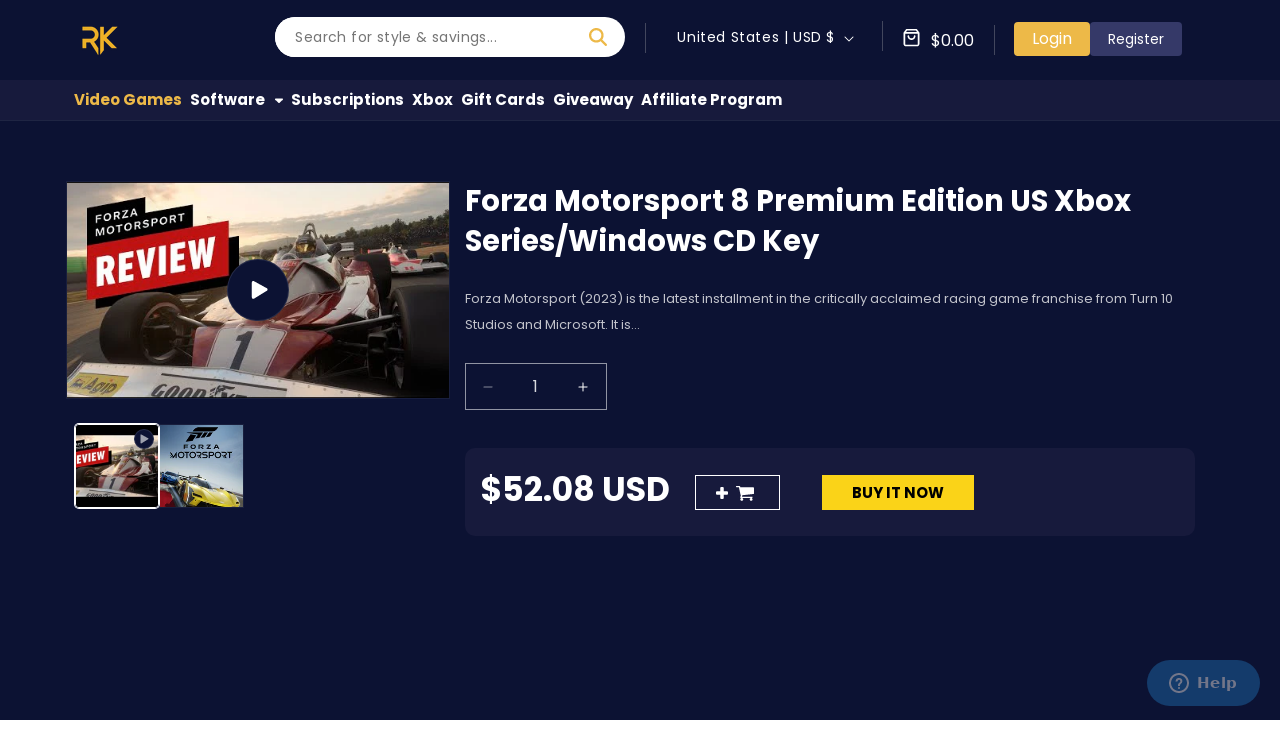

--- FILE ---
content_type: text/css
request_url: https://royalcdkeys.com/cdn/shop/t/105/assets/custom-global.css?v=82022098098086301971755681342
body_size: 11052
content:
.field__input::placeholder,.customer .field input::placeholder{opacity:1!important}.quantity__button .svg-wrapper,.quantity__button svg{width:1rem;pointer-events:none}details[open]>.header__menu-item{text-decoration:none}.slick-arrow svg{font-size:18px;width:1em;height:1em}.page-width{padding:0 15px}.header:not(.drawer-menu).page-width{padding:0 15px}.header_search_bar .field:after,.signup_block_footer .newsletter-form__field-wrapper .field:after{display:none}.header_search_bar .field__input:focus,.header_search_bar .field__input:not(:placeholder-shown),.header_search_bar .field__input:-webkit-autofill{padding:0;margin:0}.header_search_bar .field__input::placeholder,.signup_block_footer .newsletter-form__field-wrapper .field__input::placeholder{opacity:1}.header_search_bar .search-modal__form{max-width:unset}.header_search_bar .field__input:focus,.signup_block_footer .newsletter-form__field-wrapper .field__input:focus{box-shadow:unset}.header__icon{width:auto}.header__icon--cart{margin-right:0}.header__menu-item{padding:3px 4px!important;font-size:15px;font-weight:600;line-height:34px!important;position:relative;-webkit-transition:all .35s ease;-moz-transition:all .35s ease;-ms-transition:all .35s ease;-o-transition:all .35s ease;transition:all .35s ease}.header__menu-item .fa-icon-caret{width:8px;height:auto;position:unset;margin-left:10px}.header__menu-item .fa-icon-caret path{fill:rgba(var(--color-foreground))}.header__inline-menu .list-menu--inline{column-gap:20px}.header__inline-menu .list-menu--inline li{position:relative}header-menu details[open]>.header__menu-item .fa-icon-caret{transform:unset}header-menu summary.list-menu__item:before{content:"";display:block;width:8px;height:8px;background:#fff;transform:rotate(-45deg);-webkit-transform:rotate(-45deg);-ms-transform:rotate(-45deg);position:absolute;bottom:-4px;z-index:999;left:50%;margin-left:-4px;opacity:0;visibility:hidden;-webkit-transition:all .35s ease;-moz-transition:all .35s ease;-ms-transition:all .35s ease;-o-transition:all .35s ease;transition:all .35s ease}header-menu details[open] summary.list-menu__item:before{opacity:1;visibility:visible}.mega-menu__link{color:#fff!important}.mega-menu__list--split .mega-menu__link{padding:0!important;line-height:24px!important}.header__menu-item:hover,.mega-menu__link:hover,.header__icon:hover .icon,.header__icon--cart:hover .icon{color:#edb948!important;text-decoration:none!important}.header__icon--cart:hover .icon path{fill:#edb948!important}.header__menu-item:hover span{text-decoration:none}.header--top-left.customized-header-layout{display:flex;flex-wrap:wrap;padding:0!important;max-width:100%}.top-header-bar{display:flex;width:100%;align-items:center}.header--top-left.customized-header-layout header-drawer{margin:0;width:25px}.header__icon--menu[aria-expanded=true]:before{background:#0006}.signup_block_footer .newsletter-form__field-wrapper .field__input:focus,.signup_block_footer .newsletter-form__field-wrapper .field__input:not(:placeholder-shown),.signup_block_footer .newsletter-form__field-wrapper .field__input:-webkit-autofill{margin:0}body,h1,h2,h3,h4,h5,.h0,.h1,.h2,.h3,.h4,.h5{letter-spacing:0}.header__icon:hover .icon,.modal__close-button:hover .icon{transform:unset}.header__icon--cart .icon{width:19px;margin-top:-2px}.header__icon{text-decoration:none}.header_search_bar .search__input.field__input{padding:.375rem 20px!important;border-radius:20px!important;border:none!important;height:40px!important;min-height:40px!important;margin:0!important;background:#fff!important;color:#999}.header_search_bar .field__button{border-radius:0 20px 20px 0!important}.header_search_bar .field__button{position:unset!important;overflow:visible!important;height:40px!important;min-height:40px!important;padding:0 18px!important;width:54px!important}.header_search_bar .field__button:hover{background:#e8a71a!important}.header_search_bar .field__button svg,.header_search_bar .field__button svg path{fill:#edb948!important;color:#edb948!important}.header_search_bar .field__button:hover svg,.header_search_bar .field__button:hover path{color:#fff!important;fill:#fff!important}.field__label,.customer .field label{display:none}.header__menu-item_main{color:inherit;text-decoration:none}.template-collection .collection.list-view ul#product-grid,.template-collection .collection.listing-mode ul#product-grid{display:block;width:100%}.template-collection .collection.list-view ul#product-grid .grid__item,.template-collection .collection.listing-mode ul#product-grid .grid__item{width:100%!important;max-width:100%!important;margin-bottom:25px}cart-items .cart-item__quantity .quantity:after{box-shadow:unset}cart-items .cart-item__quantity quantity-popover .quantity{min-height:auto;width:90px;background:transparent}cart-items .cart-item__quantity button.quantity__button{border:1px solid #fff;width:25px;padding:2px 0 1px;height:auto;min-height:auto}cart-items .cart-item__quantity .quantity__input{padding:0 8px}.continue_shopping_btn.underlined-link{text-decoration:none;background:#edb948;padding:10px 0;font-size:15px;font-weight:500;display:block;width:100%;border-radius:3px;color:#fff}.header__inline-menu,.top-header-bar{width:100%;max-width:1400px;margin:0 auto;padding:0 15px}a,a:hover,.header__active-menu-item{text-decoration:none!important}.template-royal-cd-keys-82nd-giveaway .rte h1{color:#666;line-height:1.2;font-size:30px;margin:0 0 7px}@media screen and (min-width: 768px){.page-width{max-width:720px}}@media screen and (min-width: 990px){.header--top-left,.header--middle-left:not(.header--has-menu){grid-template-areas:"heading search-bar icons" "navigation navigation navigation";grid-template-columns:auto 1fr auto}.header_search_bar{grid-area:search-bar;margin-right:20px;flex-grow:1}.desktop-hide,.header__icon--cart .cart-count-bubble,.header__icon--account .svg-wrapper.icon-account-svg{display:none}.page-width,.header__inline-menu,.top-header-bar,cart-items .page-width,#main-cart-footer .page-width{max-width:960px}.bottom-nav-bar{background:#171a3c;width:100%}.top-header-bar{justify-content:space-between}.header--top-left.customized-header-layout details-modal.header__search.desktop-hide{display:none}.header__inline-menu,.top-header-bar{padding:0 15px}.header__icon--cart .cart-total{margin-left:10px;margin-top:6px;line-height:1.2}.header__icons .header__icon_list{line-height:40px;padding:0 10px}.header__icon_list{position:relative}.header__icons .header__icon_list:before{position:absolute;content:"";width:1px;height:30px;background-color:#c1c1c14d;top:6px;left:0}.header--top-left .header__heading-link{padding:0;margin:0}.toplink-item.account.header__icon_list{display:flex;column-gap:5px;padding-top:3px}.account.header__icon_list .header__icon{padding:0 18px;border-radius:4px;height:34px;line-height:34px;font-size:14px;margin:0!important}.account.header__icon_list .header__icon--account.header__icon,.header__icon--cart.link{font-size:16px}.header__icon--account{background:#edb948}.header__icon--register{background:#353968}.top-header-bar{padding-top:13px;padding-bottom:6px;align-items:flex-start;height:80px}.header__heading-logo{margin-top:-4px}.toplink-item.language .wg-drop.country-selector{background-color:#0c1233!important}.toplink-item.language .wg-drop.country-selector .wgcurrent a{padding-right:30px!important;color:#0c1233!important}.toplink-item.language .wg-drop.country-selector .wgcurrent{border:1px solid #0c1233!important}.toplink-item.language .wg-drop.country-selector .wgcurrent:after{background-image:url(/cdn/shop/files/Vector.svg)!important}.header_search_bar form.search.search-modal__form{max-width:348px;display:block;margin-left:auto}.customer_register_link{padding:0!important}.header_search_bar .reset__button.field__button{display:none}}@media screen and (min-width: 1200px){.page-width,.header__inline-menu,.top-header-bar{max-width:1170px}.header__icons .header__icon_list{padding:0 20px}cart-items .page-width,#main-cart-footer .page-width{max-width:1100px}}@media screen and (min-width: 1400px){.page-width,.header__inline-menu,.top-header-bar{max-width:var(--page-width)}}@media screen and (max-width: 1199px){.template-collection ul#product-grid.grid--2-col-tablet-down .grid__item{width:calc(33.33% - var(--grid-mobile-horizontal-spacing) * 3/ 4)!important;max-width:calc(33.33% - var(--grid-mobile-horizontal-spacing)* 3/ 4)!important}}@media screen and (max-width: 989px){.mobile-hide{display:none}.header-wrapper.gradient{background:#fff}.header--top-left.customized-header-layout .header__icon{color:#333}.header--top-left.customized-header-layout .header__icon--menu .icon.icon-hamburger{width:25px;height:25px;padding:4px 2px;color:#edb948;background:#111;border-radius:4px}.header--top-left.customized-header-layout .header__icon--menu .icon.icon-hamburger rect{fill:#edb948}.header--top-left.customized-header-layout .header__heading-logo-wrapper{max-width:36px;padding-top:7px}.header--top-left.customized-header-layout{padding:5px 15px!important;max-width:720px}.header--top-left.customized-header-layout .header__heading-link{padding:0}.header--top-left.customized-header-layout header-drawer{margin-right:12px}.header--top-left.customized-header-layout .header__icons{justify-content:flex-end;flex:1}.header__icon.header__icon--register,.desktop-localization-wrapper.header__icon_list.mobile-hide,span.cart-total.mobile-hide{display:none!important}.cart_icon_mobile{position:relative}.header__icon--cart .cart_icon_mobile svg{width:21px;margin:0}.cart_icon_mobile .cart-count-bubble{background:#edb948;color:#fff;font-size:11px;left:-7px;bottom:-4px}.toplink-item.account.header__icon_list{max-width:unset!important;margin:0}.cart_icon_mobile svg path,.mobile-account-drawer svg.icon-account path{fill:#333}.header__icons .svg-wrapper,.header__icons svg.icon{width:24px;height:24px}.mobile-account-drawer header-drawer,.currency_lang_toggle header-drawer{margin:0!important;display:block}.header--top-left.customized-header-layout .header__icons{padding:0;column-gap:10px}.template-collection ul#product-grid.grid--2-col-tablet-down .grid__item{padding-top:5px;padding-bottom:5px}}@media screen and (max-width: 767px){.header--top-left.customized-header-layout{padding:5px 10px!important;max-width:100%}.page-width{padding:0 10px}.top-header-bar{padding:0}}@media screen and (max-width: 575px){.template-collection ul#product-grid.grid--2-col-tablet-down .grid__item{width:calc(50% - var(--grid-mobile-horizontal-spacing) / 2)!important;max-width:calc(50% - var(--grid-mobile-horizontal-spacing) / 2)!important}}@media (min-width: 1400px){.header_search_bar form.search.search-modal__form,#snize-instant-search-results{max-width:600px;margin:0 auto;top:63px!important}}@media screen and (min-width: 1200px) and (max-width: 1399px){.header_search_bar form.search.search-modal__form,#snize-instant-search-results{max-width:350px}}@media screen and (min-width: 990px) and (max-width: 1199px){.header_search_bar form.search.search-modal__form,#snize-instant-search-results{max-width:300px}}@media screen and (min-width: 1991px) and (max-width: 2000px){#snize-instant-search-results{left:25.4%!important}}@media screen and (min-width: 2001px) and (max-width: 2020px){#snize-instant-search-results{left:25.7%!important}}@media screen and (min-width: 2080px) and (max-width: 2120px){#snize-instant-search-results{left:26.4%!important}}@media screen and (min-width: 2120px) and (max-width: 2170px){#snize-instant-search-results{left:23.2%!important}}@media screen and (min-width: 2170px) and (max-width: 2200px){#snize-instant-search-results{left:27.6%!important}}@media screen and (min-width: 2200px) and (max-width: 2300px){#snize-instant-search-results{left:27.9%!important}}@media screen and (min-width: 2021px) and (max-width: 2080px){#snize-instant-search-results{left:26%!important}}@media screen and (min-width: 2170px) and (max-width: 2199px){#snize-instant-search-results{left:27.6%!important}}@media screen and (min-width: 2200px) and (max-width: 2299px){#snize-instant-search-results{left:27.9%!important}}@media screen and (min-width: 2300px) and (max-width: 2399px){#snize-instant-search-results{left:28%!important}}@media screen and (min-width: 2400px) and (max-width: 2499px){#snize-instant-search-results{left:26.2%!important}}@media screen and (min-width: 2500px) and (max-width: 2599px){#snize-instant-search-results{left:30%!important}}@media screen and (min-width: 2600px) and (max-width: 2699px){#snize-instant-search-results{left:31%!important}}@media screen and (min-width: 2700px) and (max-width: 2799px){#snize-instant-search-results{left:29.2%!important}}@media (min-width: 2800px){#snize-instant-search-results{left:32%!important}}@media screen and (min-width: 990px){.header__heading-logo{margin-top:15px}body .top-header-bar{align-items:center;padding-top:0}body .account-login{padding:0}}.article-card__excerpt{line-height:16px;font-size:12px;margin:0 0 10px}.article_date,.article_author{display:flex;gap:8px;align-items:center;line-height:16px;font-weight:600;font-size:11px}.article-card__info{display:flex;gap:8px;padding-top:8px}.feature_collection_carousel .card__inner .card__badge.bottom.left,.template-collection .card__inner .card__badge.bottom.left,.related_products_container .card__inner .card__badge.bottom.left{text-align:center;align-items:center;width:100%;height:100%;display:flex;justify-content:center}.feature_collection_carousel .card__inner .card__badge .card__badge_onmedia,.template-collection .card__inner .card__badge .card__badge_onmedia,.related_products_container .card__inner .card__badge .card__badge_onmedia{width:5em;height:5em;background:#e74c3cb3;text-transform:uppercase;color:#fff;border-radius:50%;display:flex;align-items:center}.feature_collection_carousel .card__inner .card__badge .card__badge_onmedia .badge,.template-collection .card__inner .card__badge .card__badge_onmedia .badge,.related_products_container .card__inner .card__badge .card__badge_onmedia .badge{background:transparent;text-transform:uppercase;color:#fff;font-size:15px;line-height:1em;text-align:center;padding:0;letter-spacing:0}.card-wrapper.product-card-wrapper.sold_out_product{opacity:.7}.card__heading a{font-size:15px;line-height:18px;font-weight:600;letter-spacing:0}.card__heading{padding-bottom:4px}.feature_collection_carousel_wrapper .card .media,.feature_collection_carousel_wrapper .card__inner.gradient.ratio,.template-collection .card .media,.template-collection .card__inner.gradient.ratio,.related_products_container .card .media,.related_products_container .card__inner.gradient.ratio{border-radius:9px;background:transparent}.card--standard>.card__content{padding:20px}.card--standard>.card__content .card__information{padding:0;min-height:86px}.template-collection .card.card--standard,.related_products_container .card.card--standard{background:#fff;border-radius:11px 11px 9px 9px}.template-collection .card__heading a,.template-collection .card-information>.price,.related_products_container .card__heading a,.related_products_container .card-information>.price{color:#000326}.template-collection .collection.list-view .card.card--standard,.template-collection .collection.listing-mode .card.card--standard{flex-direction:row}.template-collection .collection.list-view .card__inner.gradient.ratio,.template-collection .collection.listing-mode .card__inner.gradient.ratio{width:270px;height:352px!important;flex:0 0 270px;margin:0 3px}.template-collection .collection.list-view .card--standard>.card__content,.template-collection .collection.listing-mode .card--standard>.card__content{padding:0 18px;display:block}.template-collection .collection.list-view .card__heading a,.template-collection .collection.listing-mode .card__heading a{color:#1c1c1c;font-size:18px;font-weight:500;text-transform:uppercase;margin-bottom:3px;line-height:1.2}.card__description,.template-collection .collection.list-view svg.quick-atc-svg-icon,.template-collection .collection.listing-mode svg.quick-atc-svg-icon{display:none}.template-collection .collection.list-view .card__description,.template-collection .collection.listing-mode .card__description{font-size:12px;color:#666;line-height:22px;margin:18px 0 39px!important;display:block}.template-collection .collection.list-view button.quick-add__submit,.template-collection .collection.listing-mode button.quick-add__submit{background:#000;min-height:40px;width:118px;justify-content:center;border-radius:0}.template-collection .collection.list-view button.quick-add__submit:hover,.template-collection .collection.listing-mode button.quick-add__submit:hover{background:#edb948}.template-collection .collection.list-view .quick-add__submit span,.template-collection .collection.listing-mode .quick-add__submit span{font-size:14px;display:block}.template-collection .collection.list-view .card.card--standard,.template-collection .collection.listing-mode .card.card--standard{border-radius:3px;word-break:break-all}.template-collection .collection.list-view .card .media,.template-collection .collection.listing-mode .card .media{border-radius:0}.multicolumn-collection-list-section .card-wrapper.product-card-wrapper.sold_out_product{opacity:1}.feature_collection_carousel .card--media .card__inner .card__content,.template-collection .card--media .card__inner .card__content,.related_products_container .card--media .card__inner .card__content{display:block}@media screen and (min-width: 768px){.feature_collection_carousel_wrapper .card__inner.gradient.ratio,.template-collection .card__inner.gradient.ratio,.related_products_container .card__inner.gradient.ratio{height:150px}}@media screen and (min-width: 990px){.underline-links-hover:hover a{text-decoration:none;color:#edb948}.feature_collection_carousel_wrapper .card__inner.gradient.ratio,.template-collection .card__inner.gradient.ratio,.related_products_container .card__inner.gradient.ratio{height:150px}}@media screen and (min-width: 1200px){.feature_collection_carousel_wrapper .card__inner.gradient.ratio,.template-collection .card__inner.gradient.ratio,.related_products_container .card__inner.gradient.ratio{height:137px}}@media screen and (min-width: 1400px){.feature_collection_carousel_wrapper .card__inner.gradient.ratio,.template-collection .card__inner.gradient.ratio,.related_products_container .card__inner.gradient.ratio{height:168px}}@media screen and (max-width: 767px){.card--standard>.card__content{padding:10px}.feature_collection_carousel_wrapper .card__inner.gradient.ratio,.template-collection .card__inner.gradient.ratio{height:108px}.related_products_container .card__inner.gradient.ratio{height:220px}.card__heading a{font-size:13px}.template-collection .collection.list-view .card__description,.template-collection .collection.listing-mode .card__description{font-size:12px;color:#666;line-height:22px;margin:18px 0 10px!important;display:block}.template-collection .collection.list-view .card__inner.gradient.ratio,.template-collection .collection.listing-mode .card__inner.gradient.ratio{width:110px;flex:0 0 110px;height:146px!important}.template-collection .collection.list-view .card__heading a,.template-collection .collection.listing-mode .card__heading a{font-size:13px}.template-collection .collection.list-view .card--standard>.card__content,.template-collection .collection.listing-mode .card--standard>.card__content{padding:0 10px}}.cart-drawer .cart-item{display:flex;row-gap:0;column-gap:10px}cart-drawer .drawer__inner{width:30rem}body .drawer__inner,.cart-drawer .cart-items td{padding:0}body .drawer__header{border-bottom:1px solid #ddd;padding:10px 12px 10px 19px;min-height:46px}.drawer__heading a{margin:0;color:#666;font-size:14px;text-transform:uppercase;font-weight:500;line-height:1.2;text-decoration:none}body .drawer__close{min-width:2rem;min-height:2rem;right:15px}.drawer__close svg path{fill:#666}cart-drawer-items{padding:20px 10px 20px 15px;background-color:#f2f2f2}body cart-drawer-items{flex:unset}cart-drawer-items .cart-item__name{font-weight:500;font-size:13px;max-width:100%}cart-drawer-items .cart-item__name:hover{color:#ecb847;text-decoration:none}body .drawer__footer{padding:10px 10px 20px 15px;border-top:1px solid #ddd}.cart-drawer .totals{margin:0}.drawer__footer .totals__total{color:#222;text-transform:uppercase;font-size:14px}.drawer__footer .totals__total-value{font-weight:500;font-size:20px}.drawer__footer .cart__ctas{padding:10px 0 20px;justify-content:center;width:100%;display:flex;column-gap:10px}.drawer__footer .view_cart_btn,.drawer__footer .cart__ctas button{color:#222;text-transform:uppercase;padding:5px 15px;margin-top:12px;border:2px solid #222;font-size:13px;background:#fff;min-height:unset;line-height:22px;border-radius:0}.drawer__footer .cart__ctas>*{width:auto;min-width:auto}.drawer__footer .view_cart_btn:hover,.drawer__footer .cart__ctas button:hover{background:#ecb847;border-color:#ecb847;color:#fff}td.cart-item__details .product-option.cart-item-price{display:none}.cart-drawer .quantity{min-height:calc((var(--inputs-border-width)* 2) + 2.5rem);width:calc(7rem / var(--font-body-scale) + var(--inputs-border-width)* 2)}.cart-drawer .quantity__button{width:calc(2rem / var(--font-body-scale))}body .cart-drawer .cart-item>td+td{padding-left:0}.cart-drawer .cart-item__price-wrapper .price{color:#ecb847;letter-spacing:0;font-size:12px;font-weight:700;line-height:22px;text-align:left}.cart-drawer .cart-item__quantity-wrapper{justify-content:space-between;align-items:center}.cart-drawer .cart-item{padding-bottom:20px}body .cart-drawer .cart-item:last-child{margin-bottom:0;padding-bottom:0}.cart-item__media{width:65px;flex:0 0 65px}.cart-drawer .cart-item__price-wrapper{width:100%}.cart-drawer .cart-items .cart-item__quantity{padding:0;margin-top:0}body .cart-drawer .cart-item__error{margin:0}.cart-drawer .cart-item__details{flex-grow:1}.drawer__close{top:15px}.cart-drawer .cart-item cart-remove-button{height:20px;margin:0}.cart-drawer cart-remove-button .button{height:20px;min-height:unset}body .drawer__header .drawer__heading{margin:0;line-height:1.2}cart-drawer.is-empty .drawer__inner{display:flex}cart-drawer.is-empty .drawer__header{display:block;width:100%}cart-drawer.is-empty cart-drawer-items{display:none}cart-drawer .drawer__inner{width:35rem}body .drawer.active .drawer__inner{padding:0}.drawer__close svg{height:2rem;width:2rem}.cart__footer>*{width:500px;margin:0!important;padding:20px;background:#171a3c}.cart__footer .tax-note{text-align:left}.Cart_summary_title{margin:10px 0 15px;font-size:26px;font-weight:500;line-height:1.2}.total_item_count{display:flex;align-items:center;justify-content:space-between}.total_prod_count{font-size:12px;font-weight:500;text-transform:uppercase;margin:0}.total-prod_value{margin:0;font-size:16px;font-weight:600}.cart__ctas{flex-wrap:wrap;gap:0}.cart__ctas button{max-width:100%;background:#edb948;padding:10px 0;font-size:15px;font-weight:500;display:flex;align-items:center;width:100%;border-radius:3px;color:#fff}.cart__ctas button:after,.cart__ctas button:hover:after,.cart__ctas button:focus-visible{box-shadow:unset!important}.cart__ctas button:hover{background:#ff3c20}span.methods-of-payment{padding-left:5px}.methods-of-payment img{max-width:100%;height:auto}cart-items .cart__items{border:none;padding-bottom:0}.cart__footer .cart__blocks .cart_terms p{margin:0;font-size:12px;display:inline}.cart__footer .cart__blocks .cart-attribute__field{line-height:22px}.cart__footer .cart-attribute__field input[type=checkbox]{width:16px;height:16px;margin:0 5px 0 0}.cart__footer .cart-attribute__field a{color:#edb948}.cart__footer-wrapper:last-child .cart__footer{padding-bottom:inherit}.is-empty .cart__empty-text{margin:13px 0 0;font-size:34px;font-weight:700;letter-spacing:.03em;text-transform:uppercase;line-height:44px}.cookie-message p{font-size:12px;color:#666;margin:0 0 10px}.is-empty .cart__warnings{padding:7rem 0 1rem;padding:60px 20px 100px}.is-empty #CartDrawer .cart__empty-text{font-size:13px!important;font-weight:500!important;text-transform:none!important;line-height:22px;margin:0}@media screen and (max-width: 1199px){.is-empty .cart__warnings{padding:30px 20px 60px}.icon_empty_cart svg{width:110px;height:auto}.is-empty .cart__empty-text{font-size:26px;letter-spacing:0}}@media screen and (max-width: 767px){.cart__footer>*{width:100%}.is-empty .cart__warnings{padding:10px 10px 40px}.is-empty .cart__empty-text{font-size:22px}}.collection-hero__title+.collection-hero__description{font-size:12px;max-width:100%}.collection-hero__description h3{margin:0 0 .8rem}.collection-hero__inner.page-width{background:#171a3c}.collection-hero__inner h1.collection-hero__title{display:none}.collection-hero{padding-bottom:40px}.template-product .deferred-media__poster img{width:100%}.deferred-media__poster-button.motion-reduce.yt-play-btn{background:transparent;border:none}.deferred-media__poster-button.yt-play-btn .icon{width:auto;height:auto}.view-mode{background-color:#e5e7ef;border-radius:20px;padding:5px}button.changeView{border:none;overflow:hidden;vertical-align:top;margin-right:5px;cursor:pointer;border-radius:20px;min-height:32px;height:32px;width:45px;left:0;line-height:1px;-webkit-transition:all .2s ease-in-out 0s;-moz-transition:all .2s ease-in-out 0s;-ms-transition:all .2s ease-in-out 0s;-o-transition:all .2s ease-in-out 0s;transition:all .2s ease-in-out 0s;margin-left:0;background:transparent}button.changeView svg{fill:#8083a1;width:19px}button.changeView.active,button.changeView.active svg,button.changeView:hover,button.changeView:hover svg{background:#fff;fill:#f73030}button.changeView.active svg{fill:#f73030}.facets-vertical .facets-vertical-form .facet-filters{padding:0}facet-filters-form.facets.facets-vertical-sort.page-width.small-hide{display:block!important;padding:0}.facets-vertical .facets-vertical-form{justify-content:space-between;display:flex}.facets-vertical .facet-filters__label{display:none}.facets-vertical .facet-filters__field .select__select{padding:0 30px 0 10px;border:none;height:30px;position:relative;cursor:pointer;line-height:30px;margin:0;color:#666;font-size:16px;background:#fff}.facets-vertical .facet-filters__sort:focus-visible{outline:0;box-shadow:unset}.facets-vertical .facet-filters__sort+.icon-caret{right:8px;color:#666;height:7px}.facets-vertical .facets-container,.facets-vertical .product-grid-container{background:#171a3c;padding:20px;border-radius:12px;display:block}.mobile-facets__open svg{width:13px;height:auto}.mobile-facets__open{background:#666;padding:2px 10px;line-height:22px;display:block}.mobile-facets__open>*+*{margin-left:5px;font-size:13px;font-weight:500;letter-spacing:0;text-transform:uppercase}@media screen and (min-width: 990px){.facets-vertical{display:flex;column-gap:30px}.facets-vertical .facets__form-vertical{width:100%}.facets-vertical .facets-wrapper{width:calc(25% - 15px);max-width:calc(25% - 15px);padding:0}.facets-vertical .product-grid-container{width:calc(75% - 15px);max-width:calc(75% - 15px)}.facets-vertical .product-grid-container .facets{margin-bottom:30px;padding:0}}@media screen and (max-width: 989px){.view-mode{padding:4px 10px}.facets-vertical .facets-container{padding-bottom:0}.facets-vertical .product-grid-container{padding-top:0}.active-facets{margin:0}facet-filters-form.facets.facets-vertical-sort.page-width.small-hide{padding:20px 0 30px}.facets-vertical.page-width{display:block}.mobile-facets__wrapper{display:inline-block!important}facet-filters-form.facets.small-hide{display:none!important}}@media screen and (max-width: 767px){.view-mode{max-width:80px;display:flex;border-radius:0;padding:2px 8px}}.template-customer-protection-program h2.image-with-text__heading{font-size:35px;font-weight:700}.template-customer-protection-program .image-with-text__content{padding:0 0 0 85px}.template-customer-protection-program .image-with-text .grid{column-gap:0;align-items:center}.template-customer-protection-program .image-with-text__media-item{width:15%!important}.template-customer-protection-program .image-with-text__text-item{width:85%!important}.template-customer-protection-program .image-with-text__media{border:none!important}.template-customer-protection-program .image-with-text__text p{font-size:14px;line-height:24px}@media screen and (max-width: 767px){.template-customer-protection-program .image-with-text__media-item{width:25%!important;margin:0 auto;max-width:25%!important}.template-customer-protection-program .image-with-text__text-item{width:100%!important}.template-customer-protection-program .image-with-text__content{padding:0}.template-customer-protection-program h2.image-with-text__heading{font-size:20px}}.mega-menu[open] .mega-menu__content{opacity:1;transform:translateY(0);background:#171a3c;min-width:250px;padding:0}.mega-menu[open] .mega-menu__content.mega-menu__list--split{padding:30px 20px;min-width:500px;width:100%}.mega-menu__list--split .mega-menu__list{display:flex;padding:0;gap:0;margin-bottom:20px}.mega-menu__list li{-webkit-box-flex:0;-ms-flex:0 0 50%;flex:0 0 50%}ul.mega-menu__list.page-width.mega-menu__list--condensed li{line-height:30px;padding:10px 15px}.mega-menu .mega-menu__list--condensed,.mega-menu__list--condensed .mega-menu__link{padding:0}.drawer_logo{text-align:center;position:fixed;height:160px;left:0;right:0;padding:12px 10px}.drawer_logo .header__heading-logo-wrapper{max-width:100%!important}body .menu-drawer{width:300px;top:0}header-drawer .menu-drawer__menu-item,header-drawer .menu-drawer__close-button{text-decoration:none;font-size:1.8rem;border-bottom:1px solid #111;box-shadow:0 1px #ffffff1a;text-transform:uppercase;font-size:13px;padding:10px 30px 10px 15px}.menu-drawer-container.menu-opening[open] svg.icon.icon-close{z-index:4;left:264px;width:16px;height:16px}.menu-drawer__navigation-container{position:relative;top:160px}.js .menu-drawer{background-color:#232528;height:calc(var(--viewport-height, 100vh))}.menu-drawer__menu-item,button.menu-drawer__close-button.link.link--text{color:#fff!important;font-weight:300;letter-spacing:0}.menu-drawer__menu-item:hover,button.menu-drawer__close-button.link.link--text:hover{color:#edb948!important;background:#fff8d51a}.js .menu-drawer__menu-item .icon-caret{display:block;transform:rotate(270deg)}button.menu-drawer__close-button svg.icon-caret{height:.6rem;transform:rotate(90deg);margin-right:6px;margin-bottom:0}.menu-drawer__inner-submenu,.js .menu-drawer__submenu{background-color:#232528}.menu-drawer__close-button{text-transform:capitalize}.menu-drawer-container.menu-opening[open] svg.icon.icon-close path{fill:#666}.mobile-account-drawer .menu-drawer-container.menu-opening[open] svg.icon.icon-close,.currency_lang_toggle .menu-drawer-container.menu-opening[open] svg.icon.icon-close{width:18px;height:17px;top:15px}.pagination__list li{margin:0 0 0 -1px!important;background-color:#fff;max-width:unset;flex:unset}.pagination__item{color:#444;padding:7px 9px;display:block;border:1px solid #dddddd;height:100%;line-height:1;font-size:12px;opacity:1}.pagination__item--current,.pagination__item:hover{color:#fff;background-color:#edb948;border-color:#edb948}.pagination__item--current:after,.pagination__item:hover:after{display:none}.pagination__item .icon-caret{height:4px}.card-information .price__regular .price-item--regular{font-size:18px;font-weight:700;letter-spacing:0}.card-information>*:not(.visually-hidden:first-child)+*:not(.rating):not(.card__information-volume-pricing-note){margin-top:0}.product-info-inner-blocks .price__regular{font-size:33px;clear:both;line-height:53px;padding:0 5px 0 0;font-weight:700;letter-spacing:0}@media screen and (max-width: 767px){.card-information .price__regular .price-item--regular{font-size:14px}.multicolumn-collection-list-section .card-information .price__regular .price-item--regular{font-size:18px;font-weight:700}}.header_search_bar .field{border-radius:20px;background:#fff}.header_search_bar .field__input{flex:1;margin:0 13px 0 0;border:1px solid #d9d9d9;border-radius:4px;font-size:14px}.cart__footer .totals{justify-content:space-between;margin-top:25px;margin-bottom:25px}.cart__footer .totals>h2{font-size:20px;margin:0;text-transform:uppercase}.totals__total-value{font-size:16px;font-weight:600}.customer.account{padding-left:0!important;padding-right:0!important}.account-box h1{font-size:22px;color:#444;font-weight:700;text-transform:uppercase;position:relative;margin:0 0 30px}.account-box h1:before{content:"";width:70px;height:3px;display:inline-block;position:absolute;bottom:-8px;left:0;background:#edb948}.tab{border-bottom:1px solid #ebebeb;display:flex;column-gap:2px;flex-wrap:wrap}.tab button{transition:.3s;margin:0 2px -1px 0;min-width:auto;min-height:auto;padding:.5rem 1rem;line-height:1.42857;border:1px solid #ebebeb;border-radius:0;color:#666;letter-spacing:0;font-size:12px;font-weight:500;background:transparent}.tabcontent{display:none}.tab button:after,.tab button:hover:after{box-shadow:unset}.tab button.active,.tab button:hover{color:#edb948;background:#eee;cursor:default}.tab button:hover{border-color:#da5e13 #eee #f3f3f3}a.account-page-btn{background:#444;color:#fff!important;padding:.375rem .75rem;font-size:12px;line-height:1.5;border-radius:.15rem}a.account-page-btn:hover{background:#ff3c20}.well{padding:19px;margin-bottom:20px;background-color:#f5f5f5;border:1px solid #ebebeb;border-radius:0;-webkit-box-shadow:inset 0 1px 1px rgba(0,0,0,.05);box-shadow:inset 0 1px 1px #0000000d}.tabcontent{margin-top:10px}.tabcontent h5{font-size:15px;color:#666;font-weight:500;line-height:1.2;margin:0 0 7px}.well p{font-size:12px;color:#666;margin-bottom:10px}a.btn.btn--small{padding:.375rem .75rem;font-size:12px;line-height:1.5;background:#ddd;border-radius:.15rem}.alert{position:relative;padding:.75rem 1.25rem;margin-bottom:1rem;border:1px solid transparent;border-radius:.25rem}.alert-warning{color:#856404;background-color:#fff3cd;border-color:#ffeeba;font-size:12px}.alert .close{float:right;font-size:1.5rem;font-weight:700;line-height:1;color:#000;text-shadow:0 1px 0 #fff;opacity:.5;position:absolute;top:0;right:0;padding:.75rem 1.25rem;color:inherit}.customer_login_container .customeraccount h1,.customer_register_container .customeraccount h1{font-size:22px;text-align:left;margin-bottom:30px;text-transform:uppercase;color:#444;font-weight:700;position:relative}.customer_login_container .customeraccount h1:before,.customer_register_container .customeraccount h1:before{content:"";width:70px;height:3px;display:inline-block;position:absolute;bottom:-8px;left:0;background:#edb948}.customeraccount.register_form p{font-size:12px;color:#666;line-height:22px;margin:0 0 12px}.customeraccount{margin:0!important;border:1px solid #ddd;max-width:100%!important;width:100%!important;padding:15px!important}.customer.customeraccount button.register_page_submit_btn{display:inline-flex}@media screen and (min-width: 767px){.customer_login_container.page-width,.customer_register_container.page-width{display:flex;column-gap:30px}.customeraccount{width:calc(50% - 15px)!important;max-width:calc(50% - 15px)!important;padding:30px!important}}@media screen and (max-width: 990px){.account-box h1{font-size:16px;margin:0 0 15px}.account-box h1:before{width:50px;height:2px;bottom:-5px}}@media screen and (max-width: 767px){.customer_login_container .customeraccount h1,.customer_register_container .customeraccount h1{font-size:16px;margin-bottom:15px}.customer_login_container .customeraccount h1:before,.customer_register_container .customeraccount h1:before{width:50px;height:2px;bottom:-5px}.customer.customeraccount form{margin-top:2rem}}.article-template .page-width{margin-top:0!important}.article-template__hero-container{max-width:100%;margin:0 0 20px}a.blog__tags_link{display:inline-block;color:#fff;line-height:16px;font-weight:600;padding:4px 10px;border-radius:.375rem;background:#23264e;font-size:11px;text-transform:capitalize;text-wrap:nowrap}.article-template header{margin:0 0 24px}.article_tags{margin-bottom:12px}.article-template__title{margin-bottom:12px!important;font-weight:700;font-size:30px;line-height:40px}.article_date,.article_author{display:flex;gap:8px;font-weight:500;font-size:14px;align-items:center;line-height:20px}.article-card__info{display:flex;gap:8px}.article_date svg,.article_author svg{width:16px;height:17px}.article-template__content p{font-size:16px;line-height:22px}#bloggy--article .bggle_table-of-content{background:#171a3c!important;margin:12px 0 24px!important;border-radius:6px!important;padding:32px 40px 40px!important}#bloggy--article .bggle_table-of-content h1{margin-bottom:0!important;font-size:18px!important;font-weight:700!important;line-height:140%!important}.bggle_table-of-content .fd--column{gap:12px!important}.bggle_table-of-content a:before{content:"\2022"}.bggle_table-of-content a{display:flex;gap:10px;color:#fff;font-size:16px!important;line-height:140%!important}.article-template__content h2{font-size:28px;font-family:Roboto_Regular}#bloggy--article ul,#bloggy--article ol{padding:0!important;margin:0!important}#bloggy--article p a{text-decoration:underline!important}.article-template__content p a strong{color:#fff}.article-template__content p a:hover,.bggle_table-of-content a:hover{color:#edb948!important}.article-template__hero-small{height:260px!important}.article-card__info{gap:16px}.article-template__content.page-width{padding:0}#bloggy--article .bggle_text a{color:#444!important}.social-sharing a{width:35px;height:35px;display:inline-flex;align-items:center;justify-content:center;border-radius:50px;background:#d1d1d1}.social-sharing svg{width:20px;height:20px}.social-sharing svg path{fill:#000}.social-sharing a:hover{background:#000}.social-sharing a:hover svg path{fill:#fff}.article-template__social-sharing{margin-top:6rem}.main-article-wrapper{display:flex;flex-wrap:wrap;gap:24px}@media screen and (min-width: 1200px){.main-article-wrapper{gap:0px}}@media screen and (max-width: 767px){.article-template__content p{font-size:14px}.article-template__content h2{font-size:23px}.article-template__social-sharing{margin-top:4rem}}.collection-list-carousel.grid .slick-track{display:flex}.collection-list-carousel.grid--5-col-desktop .grid__item{max-width:unset;height:auto!important;width:auto}.collection-list-carousel:hover .slick-arrow{visibility:visible}.collection-list-carousel_wrapper .collection-list-carousel_container.page-width{padding:0}.collection-list-carousel_wrapper .card--standard>.card__content{padding:.75rem 1rem}.collection-list-carousel_wrapper .card--standard>.card__content .card__information{min-height:unset}.collection-list-carousel_wrapper .card-wrapper{background:#353968;border-radius:10px;-webkit-transition:all .3s ease;-moz-transition:all .3s ease;-ms-transition:all .3s ease;-o-transition:all .3s ease;transition:all .3s ease}.collection-list-carousel_wrapper .card-wrapper:hover{background-color:#f73030;-webkit-transform:translateY(5px);transform:translateY(5px)}.collection-list-carousel_wrapper .card__heading a{font-weight:700;color:#fff;font-size:16px;letter-spacing:-.18px;white-space:nowrap;text-overflow:ellipsis;display:block;line-height:25px}.collection-list-carousel_wrapper .card__heading{padding-bottom:0}.collection-list-carousel_wrapper .slick-list.draggable{padding-bottom:8px}.collection-list-carousel_wrapper .card .media,.collection-list-carousel_wrapper .card__inner.color-scheme-2.gradient.ratio{border-radius:10px 10px 0 0;background:transparent}@media screen and (min-width: 990px){.collection-list-carousel .collection-list-carousel_list{padding:0 15px}}@media screen and (min-width: 767px){.collection-list-carousel .collection-list-carousel_list,.collection-list-carousel-title.page-width{padding:0 10px}}@media screen and (max-width: 767px){.collection-list-carousel .collection-list-carousel_list{padding:0 5px}.collection-list-carousel_wrapper .page-width{padding:0 10px}.collection-list-carousel-section .collection-list-carousel{padding:5px!important}}.block-map{width:100%;border:5px solid #ddd;margin-bottom:40px}.block-map iframe{border:0;width:100%;overflow:hidden;height:600px}.contact_form_wrapper.contact__description{display:flex;column-gap:30px;flex-wrap:wrap}.contact_form_description{width:calc(33.33% - 15px)}.contact_form_main{width:calc(66.66% - 15px)}.contact_form_wrapper h2{margin:0 0 25px;font-weight:600;color:#000;font-size:20px}.contact-des{font-size:12px;margin-bottom:10px;color:#666}ul.list-info{margin:0;padding:0;list-style:none}li.item-info{padding:10px 0;border-top:1px solid #f3f3f3;position:relative;font-size:12px}.info-content svg{width:15px}.info-content svg path{fill:#666}.info-content{display:flex;column-gap:10px}span.des-info,span.des-info a{color:#666}span.des-info a:hover{color:#edb948}.contact_form_main .field:after,.contact__button button.button:after{box-shadow:unset!important}.contact .contact_form_main .field{margin:0}.contact_form_main .field__input{height:40px;border:1px solid #ebeaea;border-radius:2px;width:100%;margin-bottom:30px;padding:0 10px;font-size:12px}.contact_form_main .text-area.field__input{border-radius:2px;padding:10px;min-height:172px;margin:0}.contact__button{margin-top:10px}.contact__button button.button{font-size:12px;background-color:#444;height:35px;min-height:35px;padding:0 20px;line-height:35px;display:inline-block;width:auto;text-transform:uppercase}.contact__button button.button:hover{background:#edb948}@media screen and (max-width: 767px){.contact_form_description,.contact_form_main{width:100%}}.footer-block__details-content .list-menu__item--link{border:0 none;font-size:14px;padding:0;font-weight:300;line-height:34px;position:relative;display:inline-block;color:#999}.footer-block__details-content .list-menu__item--link:hover{color:#edb948;text-decoration:none}.footer-block--signup .footer-block__heading{font-weight:600;font-size:16px;margin-bottom:0;text-transform:capitalize}.footer-block__details-content.rte.signup p{margin-bottom:12px;font-size:12px;color:#666;line-height:22px;letter-spacing:0}.footer-block__details-content.signup .newsletter-form__button{position:unset;width:40%;border:0 none;height:52px;padding:0;font-weight:600;font-size:16px;color:#fff;background:#edb948!important;border-radius:0 9px 9px 0}.signup_block_footer .newsletter-form__field-wrapper .field__input{height:52px;padding:0 15px;background-color:#171a3c;color:#fff;border:1px #171a3c solid;width:60%;margin:0;border-radius:9px 0 0 9px;font-size:14px}.signup_block_footer{padding-bottom:30px;border-bottom:3px solid rgba(138,141,174,.1);margin-bottom:40px}.socials-wraps{display:flex;align-items:center}.footer-block-social_title{margin:0 35px 0 0;font-weight:600;font-size:16px;line-height:1.2}.socials-wraps .footer__list-social{justify-content:flex-start;padding:0;column-gap:15px}.socials-wraps .footer__list-social a.link.list-social__link{padding:0}.socials-wraps .list-social__item .icon path{fill:#484b6b!important;padding:2px}.socials-wraps .list-social__item .icon:hover path{fill:#fff!important}footer .footer__content-bottom{border-top:3px solid rgba(138,141,174,.1);padding-top:2.75rem;padding-bottom:2.1rem}footer .footer__content-bottom-wrapper--center{justify-content:flex-start;padding:0;margin:0 -15px}footer .footer__copyright{margin:0}.footer__content-top{padding:6rem 0}.signup_block_footer .newsletter-form__field-wrapper,.signup_block_footer .newsletter-form{max-width:100%}@media screen and (min-width: 768px){.footer-block__heading{font-size:18px;line-height:20px;margin-bottom:10px;font-weight:500;text-transform:uppercase;padding-bottom:5px}.thb-widget-title .plus-minus-button.desktop-hide{display:none}}@media screen and (max-width: 989px){.footer__content-top .grid.grid--4-col-tablet .footer-block.grid__item{max-width:calc(50% - var(--grid-desktop-horizontal-spacing)* 1 / 2);width:calc(50% - var(--grid-desktop-horizontal-spacing)* 1 / 2)}.signup_block_footer{padding-bottom:10px;margin-bottom:30px}.footer__content-top{padding:40px 0}.footer-block--signup .footer-block__heading{padding:0}.footer-block__details-content.rte.signup p{margin-bottom:20px}.footer-block__details-content .list-menu__item--link{line-height:25px}.footer__content-top .grid{row-gap:20px}}@media screen and (max-width: 767px){.widget_content,.footer-block.grid__item.footer-block--signup .thb-widget-title,.footer-block__details-content.rte.signup p,svg.minus-button,.thb-widget-title.active svg.plus-button{display:none}.widget_content.show,.footer-block.grid__item.footer-block--signup .widget_content,.thb-widget-title.active svg.minus-button{display:block}.footer-block__heading{height:34px;line-height:34px;font-size:13px;font-weight:700;text-transform:uppercase;margin-bottom:0}.footer-block.grid__item .thb-widget-title{margin:0 0 .5rem}.footer__content-top{padding:60px 10px 20px}.signup_block_footer{padding:35px 0 28px;margin-bottom:30px}.footer__content-bottom{padding:20px 10px}.footer__content-bottom-wrapper--center{margin:0;justify-content:center}.thb-widget-title{display:flex;justify-content:space-between;align-items:center;background:#4a5678;padding:0 10px}.plus-minus-button svg line{stroke:#fff}.footer-block__details-content{margin-bottom:0}.footer__content-top .grid .footer-block.grid__item{max-width:100%!important;width:100%!important;margin:0}.widget_content.show{margin-bottom:20px;padding-left:10px}.footer-block__details-content .list-menu__item--link{line-height:34px}}a.banner_image_link{display:block;z-index:9}.banner-image_wrapper{position:relative;width:100%;display:block}@media screen and (min-width: 768px){.banner-image_wrapper.page-width{max-width:1350px;padding:0}.custom-banner-image.banner--adapt{height:270px}.custom-banner-image{padding-bottom:20px}}div#bloggle--blog_layout{margin-top:0!important;margin-bottom:0!important}h1.bloggle--blog-title{line-height:1.2;font-size:30px;margin:0 0 6px}.blog-categories-buttons{display:flex;gap:8px;margin:24px 0 12px;overflow-x:scroll;-ms-overflow-style:none;scrollbar-width:none}.blog-categories-buttons a,a.blog__tags_link{color:#fff;line-height:16px;font-weight:600;padding:4px 10px;border-radius:.375rem;background:#23264e;font-size:11px;text-transform:capitalize;text-wrap:nowrap}.main-blog{display:flex;flex-wrap:wrap;gap:24px}.blog-articles{gap:16px}.article-card-wrapper .card--standard>.card__content{background:#23264e;border-radius:0 0 6px 6px;padding:20px 16px}.blog--pagination{width:100%}.bloggle--pagination-item,.bloggle--paginate_icon,.bloggle--paginate_icon path{color:#fff!important;font-size:12px!important}.bloggle--pagination{order:2}@media screen and (min-width: 768px){.blog-articles{grid-template-columns:repeat(2,minmax(0,1fr))}.blog_image_tags{position:absolute;bottom:8px;left:20px}.blog_image_tags.desktop-hide{display:none}}@media screen and (min-width: 990px){.blog-articles{grid-template-columns:repeat(3,minmax(0,1fr))}.blog--blocks-bottom{order:4}}@media screen and (min-width: 1200px){.bloggle--pagination{order:3}.main-blog{gap:0px}}@media screen and (max-width: 767px){.blog-articles__article .card.article-card.card--standard.article-card__image--medium.card--media{flex-direction:row;gap:12px;border-bottom:1px solid #23264e;padding-bottom:12px}.article-card-wrapper .card--standard>.card__content{background:transparent;padding:0}.article-card__excerpt{display:none}.blog-articles{display:flex;flex-wrap:wrap}.blog-articles .article{width:100%}.article-card-wrapper .card__inner.color-scheme-1{flex-basis:33.333333%;--ratio-percent: unset !important;display:block}.article-card__info{padding:0}.article-card-wrapper .card--standard>.card__content .card__information{display:flex;flex-direction:column;gap:8px}.article-card .card__heading{margin:0;padding:0}.blog_image_tags.mobile-hide{display:none}}.main-page-title.page-title{font-size:22px;color:#444;font-weight:700;text-transform:uppercase;position:relative;margin-bottom:30px;line-height:1.2}.main-page-title.page-title:before{content:"";width:70px;height:3px;display:inline-block;position:absolute;bottom:-8px;left:0;background:#edb948}.main-page-section .rte p{color:#666;font-size:12px;line-height:22px;margin:0 0 1rem}.main-page-section .rte h3{color:#666;font-weight:500;line-height:1.2;margin:0 0 .5rem;font-size:21px}@media screen and (max-width: 991px){.main-page-title.page-title{font-size:16px;margin-bottom:15px}.main-page-title.page-title:before{width:50px;height:2px;bottom:-5px}}.product__title{margin-bottom:.5rem}.product__title h1{font-weight:700;font-size:29px;color:#fff;line-height:1.4}.product__info-wrapper{padding:0 15px}div#shopify-block-stamped_product_reviews_ugc_star_rating_badge_qKxeTy{margin:0}.product-info-inner-blocks .price--sold-out .price__badge-sold-out,.product-form__input .form__label,.product-info-inner-blocks .quantity:after,.product-info-inner-blocks .quantity:before,.product-form__buttons span.add_to_cart,.product-form__buttons span.unavailable,.product-form__buttons .button:after,.product-form__buttons .button:before,.shopify-payment-button__button--unbranded:before,.shopify-payment-button__button--unbranded:after,.quantity_with_atc .quantity:before,.quantity_with_atc .quantity:after{display:none}.product-info-inner-blocks quantity-input.quantity{background:#fff;border-radius:15px;margin-right:20px;padding:0 9px;min-height:calc((var(--inputs-border-width)* 2) + 2.8rem);width:76px}.product-info-inner-blocks .quantity__button:not(:focus-visible):not(.focused),.product-info-inner-blocks .quantity__input:not(:focus-visible):not(.focused){background:transparent}.product-info-inner-blocks .quantity__input{width:30px;font-size:14px;color:#000;padding:0}.product-info-inner-blocks .quantity__button svg{width:.8rem}.product-info-inner-blocks .quantity__button{width:11px;color:#000}.product-form__submit svg{width:24px;height:24px;margin-right:5px;fill:#fff;vertical-align:middle}.product-form__buttons{max-width:unset}.product-info-inner-blocks{background-color:#171a3c;border-radius:10px;padding:1.5rem;margin:38px 0 20px;display:flex;align-items:center;flex-wrap:wrap}.product__info-container{max-width:100%}.product-form__buttons{display:flex;padding:8px 0}.product-form__input{max-width:unset;flex:0 0 auto;margin:0}.product__info-container .product-form,.product-form__submit{margin:0}.product .price__container{margin:0 20px 0 0}.product-form__submit,button.shopify-payment-button__button--unbranded{padding:0 20px;border:1px solid #fff;background:transparent;height:35px;line-height:34px;min-height:35px;margin:0;min-width:auto;width:auto}button.shopify-payment-button__button--unbranded{background-color:#fad318;color:#000;border:none;font-weight:700;font-size:15px!important;margin-left:20px;padding:6px 30px;line-height:normal;text-transform:uppercase;letter-spacing:0}.product-form .button:disabled,.product-form__submit[disabled]+.shopify-payment-button .shopify-payment-button__button[disabled]{opacity:1}.product-form__submit{font-size:16px;font-weight:600;letter-spacing:0;display:block}.product-form__submit:hover,button.shopify-payment-button__button--unbranded:hover{background:#e8a71a!important;color:#fff}.custom_checkbox{display:flex;align-items:center;flex-wrap:wrap;font-size:12px}.custom_checkbox input.itg_popup{width:18px;height:18px;margin:0}.custom_checkbox label.label_Program{color:#efb12a;font-weight:600;text-transform:uppercase;font-size:13px}.custom_checkbox label.label_Program img{vertical-align:middle}.custom_checkbox img{padding-left:10px;margin-right:6px;cursor:pointer}.custom_checkbox span.strong_text{padding-left:10px}.custom_checkbox p{margin:0}.custom_checkbox span.strong_text a{color:#efb12a;padding-right:10px}.product__description.rte{margin:0 0 30px;line-height:26px;font-size:1.3rem}.thumbnail[aria-current]{border-color:#edb948;border-radius:4px;box-shadow:unset}.product__media-list .deferred-media{height:100%}span.thumbnail__badge.yt-thumbnail-badge{width:30px;height:30px;border-radius:5px;background:#0009;top:35%;left:35%}.thumbnail__badge.yt-thumbnail-badge .icon-yt-video{width:14px;height:14px}.thumbnail__badge.yt-thumbnail-badge .icon-yt-video path{fill:#fff}.product--small:not(.product--no-media) .product__media-wrapper,.product--small:not(.product--no-media) .product__info-wrapper{max-width:100%;width:100%}span.stamped-badge-caption{font-size:12px}.product__media.media img{border-radius:20px}.quantity_with_atc .product-form .button span.add_to_cart{display:block}.fa-check-circle-o,.fa-share-alt,.fa-thumbs-down,.fa-thumbs-up,.stamped-fa-check-circle-o,.stamped-fa-share-alt,.stamped-fa-thumbs-down,.stamped-fa-thumbs-up,.stamped-review-header .created,.stamped-review-header-byline .created{color:#fff!important}@media screen and (min-width: 990px){.product--small:not(.product--no-media) .product__media-wrapper{max-width:33.33%;width:calc(33.33% - var(--grid-desktop-horizontal-spacing) / 2)}.product--small:not(.product--no-media) .product__info-wrapper{max-width:66.66%;width:calc(66.66% - var(--grid-desktop-horizontal-spacing) / 2)}.sticky-add-to-cart_container{display:flex;justify-content:center}.product-img-container img{max-width:60px;width:100%;height:auto}.prod_title_price{margin-left:15px}.quantity_with_atc quantity-input.quantity{height:40px;width:auto;min-width:60px;padding:5px;border-radius:5px;background:#414141;min-height:40px}.quantity_with_atc quantity-input .quantity__button{width:17px;height:auto}.quantity_with_atc quantity-input .quantity__input{width:35px;line-height:28px}.quantity_with_atc{display:flex;align-items:center;column-gap:15px}.quantity_with_atc .product-form .button{color:#fff;border-radius:5px;height:40px;line-height:40px;font-size:12px;text-transform:uppercase;font-weight:400;background:#edb948;border:none;width:auto}.quantity_with_atc .product-form .button svg,.sticky-prod-price .price--sold-out .price__badge-sold-out{display:none}.sticky-prod-price .price--sold-out .price__availability,.price__regular{font-size:12px;letter-spacing:0;line-height:22px}.prod_title_price h3{margin:0 0 7px;font-size:16px;line-height:20px;font-weight:400}.product-img-container{flex:0 0 41.666667%;max-width:41.666667%;display:flex;align-items:center}.quantity_with_atc{flex:0 0 25%;max-width:25%}.sticky-add-to-cart{background-color:#00021e;padding:10px 0;position:fixed;bottom:0;left:0;right:0;width:100%;z-index:9;display:none}.sticky-add-to-cart.visible{display:block}.related_products_container h2.title.h2{font-size:20px}}@media screen and (max-width: 989px){.product__title h1{font-size:20px;margin-top:20px}.product__media-wrapper slider-component:not(.thumbnail-slider--no-slide){margin:0}.product__media-list.grid--peek.slider .grid__item:first-of-type{margin:0}.product__media-list.slider.slider--mobile{align-items:start;padding-bottom:calc(var(--media-shadow-vertical-offset)* var(--media-shadow-visible))}.slider.slider--mobile .slider__slide{padding:0!important}.product__media-list .product__media-item{width:calc(100% - 3rem - var(--grid-mobile-horizontal-spacing));width:100%}.sticky-add-to-cart{display:none}.itg_ctm_checkbox.protection_program{margin-top:10px}.custom_checkbox img,.custom_checkbox span.strong_text{padding-left:0}.custom_checkbox label.label_Program{font-size:12px}}@media screen and (max-width: 767px){.product__title h1{font-size:16px}}.multicolumn-collection-list-section .multicolumn-card__info{padding:0!important;display:flex;justify-content:space-between;align-items:center}.multicolumn-collection-list-section .multicolumn-card__info a.link{margin:0;border:1px solid #dbdce9;font-weight:600;font-size:12px;padding:5px 15px;border-radius:4px}.multicolumn-collection-list-section ul.grid.grid--3-col-desktop{column-gap:30px}.multicolumn-collection-list-section ul.grid.grid--3-col-desktop li{width:calc(33.33% - 20px);max-width:calc(33.33% - 20px)}.multicolumn-collection-list-section .multicolumn-list h3{font-weight:700;font-size:26px}.multicolumn-collection-list-section .card{padding:10px 0;flex-direction:row!important}.multicolumn-collection-list-section .card--standard .card__inner{width:65px;flex:0 0 65px;border:1px solid #fff}.multicolumn-collection-list-section .card:not(.ratio)>.card__content{margin-top:5px;padding:0;margin-left:12px;display:flex;align-items:center;justify-content:space-between}.multicolumn-collection-list-section .multicolumn-list h3.card__heading{margin-bottom:2px;padding:0}.multicolumn-collection-list-section .multicolumn-list h3.card__heading a{font-size:14px;font-weight:500}.multicolumn-collection-list-section button.quick-add__submit.atc_btn{background-color:#fff;border:1px solid #dbdce9;width:44px;height:44px;line-height:44px;border-radius:50%;min-width:44px;min-height:44px;display:block;padding:0;margin-left:auto}.multicolumn-collection-list-section button.quick-add__submit .add_to_cart_text span{display:none}.multicolumn-collection-list-section svg.quick-atc-svg-icon{fill:#000;flex:0 0 22px;width:22px;height:22px;margin-right:0}.multicolumn-collection-list-section .card--media .card__inner .card__content .card__badge{display:none}.multicolumn-collection-list-section .card:not(.ratio)>.card__content .card__badge.bottom.left{display:none}.multicolumn-collection-list-section button.quick-add__submit.atc_btn:hover,.multicolumn-collection-list-section .multicolumn-card__info a.link:hover{background:#edb948;border-color:#edb948}.multicolumn-collection-list-section button.quick-add__submit{margin-top:0!important}.multicolumn-collection-list-section button.quick-add__submit.sold_out_btn{background:#fe9931;opacity:1;border-radius:23px;margin:5px 0;height:46px;min-height:46px;width:100%}.multicolumn-collection-list-section button.quick-add__submit.sold_out_btn .sold_out_text{font-size:14px;line-height:28px;display:block;width:100%}.multicolumn-collection-list-section .quick-add{margin-top:0!important;width:auto}.multicolumn-collection-list-section .card--standard>.card__content .card__information{flex:1}.multicolumn-collection-list-section .card--standard.card--text:not(.card--horizontal)>.card__content .card__heading:not(.card__heading--placeholder){display:block}.multicolumn-collection-list-section .card--text .card__inner .card__content{display:none}.multicolumn-collection-list-section .card-wrapper.product-card-wrapper{padding:0 5px}.template-customer-protection-program .multicolumn .title{text-align:center;font-size:35px;width:100%}.template-customer-protection-program .multicolumn-card__image-wrapper.multicolumn-card__image-wrapper--third-width{width:70px}.template-customer-protection-program .multicolumn-card__info h3.inline-richtext{font-size:25px}.template-customer-protection-program .multicolumn-card__info{padding:5px 20px 0!important}.template-customer-protection-program .multicolumn-list p{font-size:15px;line-height:22px}.template-customer-protection-program .multicolumn-list{column-gap:0}.template-customer-protection-program .multicolumn-list__item{padding:40px 0;border:1px solid #666;width:33.33%!important;max-width:33.33%!important}.template-customer-protection-program .multicolumn-list__item:first-child{border-right:0}.template-customer-protection-program .multicolumn-list__item:last-child{border-left:0}@media screen and (max-width: 989px){.multicolumn-collection-list-section ul.grid li{margin-bottom:30px}.multicolumn-collection-list-section ul.grid li:last-child{margin-bottom:0}.multicolumn-collection-list-section ul.grid{padding:0}.multicolumn-collection-list-warpper.multicolumn .page-width{padding-left:15px;padding-right:15px}.multicolumn-collection-list-section ul.grid.grid--3-col-desktop{display:flex;column-gap:16px;row-gap:0;margin-bottom:30px}.multicolumn-collection-list-section ul.grid.grid--3-col-desktop li:first-child{width:100%;max-width:100%}.multicolumn-collection-list-section ul.grid.grid--3-col-desktop li{width:calc(50% - 16px);max-width:calc(50% - 16px)}.multicolumn-collection-list-section .multicolumn-card__info{padding:15px 0!important}}@media screen and (max-width: 767px){.multicolumn-collection-list-section ul.grid{display:block;margin-bottom:0}.multicolumn-collection-list-section ul.grid li{width:100%!important;max-width:100%!important}.multicolumn-collection-list-section .multicolumn-card__info{margin-bottom:15px}.multicolumn-collection-list-section .card--standard .card__inner{width:80px;flex:0 0 80px}.multicolumn-collection-list-section .card:not(.ratio)>.card__content{align-items:flex-start}.multicolumn-collection-list-warpper.multicolumn .page-width{padding-left:8px;padding-right:8px}.multicolumn-collection-list-section ul.grid li{margin-bottom:50px}.multicolumn-collection-list-section .multicolumn-card__info{padding:0!important}.template-customer-protection-program .multicolumn .title{font-size:25px}.template-customer-protection-program .multicolumn-list__item{padding:20px 0;border:0;width:100%!important;max-width:100%!important}.template-customer-protection-program .multicolumn .title-wrapper-with-link{margin-bottom:10px}}.template-customer-protection-program h2.rich-text__heading{font-size:35px;font-weight:500;line-height:1.2}.template-customer-protection-program .rich-text__buttons a.button{border:0 none;line-height:52px;padding:0 20px;font-weight:600;font-size:16px;color:#fff;background:#edb948;border-radius:10px;margin-top:25px}.template-customer-protection-program .rich-text__buttons a.button:after,.template-customer-protection-program .rich-text__buttons a.button:hover:after{display:none}.template-customer-protection-program .rich-text__buttons{margin:0}@media screen and (max-width: 767px){.template-customer-protection-program h2.rich-text__heading{font-size:24px}}.feature_collection_carousel.grid--5-col-desktop .grid__item{max-width:unset;height:auto!important;width:auto}.feature_collection_carousel:hover .slick-arrow{visibility:visible}.feature_collection_carousel .card.card--standard.card--media{border-radius:9px}.collection__title.title-wrapper{margin-bottom:19px}.feature_collection_carousel_wrapper .feature_collection_carousel-container.page-width{padding:0}@media screen and (min-width: 767px){.feature_collection_carousel .feature_collection_carousel_list{padding:0 10px}}@media screen and (min-width: 990px){.feature_collection_carousel .feature_collection_carousel_list{padding:0 15px}}@media screen and (max-width: 767px){.feature_collection_carousel .feature_collection_carousel_list{padding:0 5px}.feature_collection_carousel_wrapper .collection__title.page-width{padding:0 10px}.feature_collection_carousel_wrapper{padding-bottom:30px}}body .card--standard>.card__content{padding:20px}body .account_login_btn .svg-wrapper{display:none}@media (max-width: 768px){body footer .footer-block__heading{height:34px;line-height:34px;font-size:13px;font-weight:700;text-transform:uppercase;margin-bottom:0}body .footer-block__details-content .list-menu__item--link{padding:0}body .footer__content-top{padding:60px 10px 20px}}@media screen and (min-width: 990px){.template-product .product--small:not(.product--no-media) .product__media-wrapper{max-width:33.33%;width:calc(33.33% - var(--grid-desktop-horizontal-spacing) / 2)}.template-product .product--small:not(.product--no-media) .product__info-wrapper{max-width:66.66%;width:calc(66.66% - var(--grid-desktop-horizontal-spacing) / 2)}}.template-product .product__info-wrapper{padding:0 15px}.template-product .product__info-container{max-width:100%;width:100%}.template-product .product__title{margin-bottom:.5rem}.template-product .product-info-inner-blocks{background-color:#171a3c;border-radius:10px;padding:1.5rem;margin:38px 0 20px;display:flex;align-items:center;flex-wrap:wrap}.template-product .product-form__input{max-width:unset;flex:0 0 auto;margin:0}.template-product .product__info-container .product-form,.template-product .product-form__submit{margin:0}body .pagination__list>li{flex:unset}body .pagination__item{color:#444;padding:7px 9px;display:block;border:1px solid #dddddd;height:100%;line-height:1;font-size:12px;opacity:1}body .pagination__item--current:after,body .pagination__item:hover:after{content:none}body .collection-hero__title+.collection-hero__description{font-size:12px}@media screen and (min-width: 750px){.collection-hero__title+.collection-hero__description{font-size:1.8rem}}.template-collection .collection-hero{padding-bottom:40px}cart-items .cart-item{background:#171a3c;padding:10px 20px 5px 0;display:flex;align-items:center;position:relative;margin-bottom:20px}cart-items .title-wrapper-with-link .title{font-size:28px;letter-spacing:.05em;font-weight:700;text-transform:uppercase}cart-items .title-wrapper-with-link{margin-bottom:15px}.template-cart .cart-items td,cart-drawer .cart-drawer .cart-items td{padding-top:0}#CartDrawer.cart-drawer .cart-item{grid-template:repeat(2,auto) / repeat(3,1fr)}cart-drawer-items .cart-item__totals{display:none!important}.template-cart cart-drawer-items .cart-items td.cart-item__media{width:65px}body .cart-drawer .cart-items .cart-item__quantity,.cart-drawer .cart-item__details{margin-left:-20px}@media (max-width: 768px){body.template-cart .cart__footer>*{width:100%}.template-cart .cart__footer-wrapper:last-child .cart__footer{padding-bottom:0}body footer .footer__content-bottom-wrapper--center{justify-content:center;margin:0}footer .footer-block__details-content{margin-bottom:0}}body :is(.account,.order) p{margin:0 0 2rem;font-size:12px;color:#666;margin-bottom:10px}cart-drawer-items td.cart-item__details .product-option.cart-item-price{display:block;color:#ecb847;letter-spacing:0;font-size:12px;font-weight:700;line-height:22px;text-align:left}.template-cart .cart-item>td+td{padding:0}cart-items .cart-item__image-container{display:block;height:100%;width:100%;max-width:100px;height:100px}cart-items .cart-item__image{height:100%;display:block}cart-items .cart-item .cart-item__quantity{padding:0;width:20%;flex:0 0 20%}cart-items .cart-item .price.price--end{font-size:18px;font-weight:700;letter-spacing:0;margin:0!important;text-align:left}cart-items .cart-item__quantity quantity-popover{position:static}cart-items .cart-item cart-remove-button{position:absolute;top:10px;right:15px;background:0 0;margin:0!important}cart-items .cart-item__name{font-size:12px;font-weight:700}@media screen and (min-width: 990px){cart-items td.cart-item__details{width:50%;flex:0 0 50%}cart-items td.cart-item__media,cart-items td.cart-item__totals{width:15%;flex:0 0 15%}}@media screen and (min-width: 1200px){cart-items .title-wrapper-with-link .title{font-size:34px;line-height:44px;padding:0 0 20px}}@media screen and (max-width: 989px){cart-items td.cart-item__media{width:20%;flex:0 0 20%}cart-items td.cart-item__details{width:45%;flex:0 0 45%}}@media screen and (max-width: 767px){cart-items .cart-item{margin-bottom:15px!important;padding:10px 30px 10px 10px;flex-wrap:wrap;gap:0}cart-items .cart-item .price.price--end{text-align:right}cart-items td.cart-item__totals.right.medium-hide.large-up-hide{display:none}cart-items td.cart-item__totals.right.small-hide{display:block!important}cart-items .cart-item .cart-item__quantity,cart-items td.cart-item__totals.right.small-hide,cart-items cart-items td.cart-item__details{flex:1 1 50%!important;width:50%}cart-items .cart-item .cart-item__quantity{padding-left:85px;margin:10px 0}cart-items .quantity-popover-container{padding:0}cart-items td.cart-item__media{width:15%;flex:0 0 85px;padding-right:15px}cart-items .cart-item__image-container{max-width:80px;height:auto}cart-items .cart-item__image{width:100%}}.template-cart .cart__footer>*{width:500px;margin:0!important;padding:20px;background:#171a3c}.template-blog .main-blog .blog-articles{grid-template-columns:repeat(3,minmax(0,1fr));gap:16px}@media screen and (max-width: 767px){.template-blog .main-blog .blog-articles{display:flex;flex-wrap:wrap}}.template-article .article-template__hero-container{max-width:160rem}@media screen and (min-width: 750px){td.cart-item__media{width:65px;flex:0 0 65px}}header-drawer details[open].menu-opening>.menu-drawer__submenu{background:#232528}@media screen and (max-width: 749px){.slider--mobile:after{padding-left:0!important}}@media screen and (max-width: 989px){.product__media-list.grid--peek.slider .grid__item:first-of-type{justify-content:center;margin:0 auto;width:100%}body.template-product .product-media-container{width:calc(max(350px,calc(100vh - 400px))*1)!important}}.cart-drawer .cart-item__image{height:100%}
/*# sourceMappingURL=/cdn/shop/t/105/assets/custom-global.css.map?v=82022098098086301971755681342 */


--- FILE ---
content_type: text/css
request_url: https://royalcdkeys.com/cdn/shop/t/105/assets/custom.css?v=1489754943238423811753858484
body_size: 1791
content:
.template-page #MainContent{margin-top:3rem}.product-form__buttons{align-items:center}.product-form__submit[type=submit]{margin-right:2.2rem}.prod_tab_container p,.prod_tab_container li,.prod_tab_btns,.stamped-badge-caption{color:#fff}.mega-menu[open] #MegaMenu-Content-1{padding:30px 20px;min-width:500px;width:100%}#MegaMenu-Content-1 .mega-menu__list{display:flex;padding:0;gap:0;margin-bottom:20px}#HeaderMenu-pc-pc,#HeaderMenu-pc-pc-games{display:none}.mega-menu__link{padding:0!important;line-height:24px!important}@media (min-width: 769px){header-menu .icon.icon-caret{display:none}}@media (max-width: 768px){header-menu .fa-icon-caret{display:none}}svg.quick-atc-svg-icon{position:relative;width:1.5em;height:1.5em;margin-right:.4rem;fill:#fff;margin-top:-2px;vertical-align:middle;flex:0 0 18px}.quick-add__submit span{color:#fff;font-size:12px;font-weight:500;display:inline-block;letter-spacing:0}button.quick-add__submit:after,.button.quick-add__submit:not([disabled]):hover:after{box-shadow:none}button.quick-add__submit{background:#edb948;border-radius:4px;height:34px;margin:0;line-height:34px;width:110px;font-weight:600;font-size:12px;min-width:unset;min-height:34px;justify-content:space-between;padding:.8rem;width:auto}.quick-add{margin-top:5px!important;margin-bottom:0!important}.feature_collection_carousel.grid .slick-track{display:flex}.feature_collection_carousel_wrapper .collection__title h2,.collection-list-carousel-title h2{font-size:28px;font-weight:700;line-height:44px;margin-bottom:0}.feature_collection_carousel_wrapper .collection__title h2 a{text-decoration:none}.feature_collection_carousel_wrapper button.quick-add__submit.sold_out_btn,.template-collection button.quick-add__submit.sold_out_btn,.related_products_container button.quick-add__submit.sold_out_btn{display:none}.collection-list-carousel-title.title-wrapper{margin-bottom:0}.account-login{position:relative;padding-bottom:20px;margin:0!important}.account-login .social_login_block{position:absolute;top:100%;right:0;z-index:9;float:left;min-width:12rem;padding:.5rem;margin:0;font-size:1rem;width:280px;color:#212529;text-align:left;list-style:none;background-color:#fff;background-clip:padding-box;border:1px solid rgba(0,0,0,.15);border-radius:.25rem;opacity:0;visibility:hidden;line-height:normal}.account-login:hover .social_login_block{opacity:1;visibility:visible}.account-login .social_login_block:before{content:"";position:absolute;border-left:.5rem solid transparent;border-right:.5rem solid transparent;border-bottom:.5rem solid #fff;top:-.5rem;right:37px}.social_login_buttons-list{padding:0;list-style:none;margin:0}.social_login_buttons-list li{background:#edb948;display:block;padding:.65rem;line-height:23px;border-radius:3px;font-size:12px;color:#fff;text-align:center;cursor:pointer}.account_login_btn{padding:0!important}.js #accountmenu-drawer.menu-drawer,.js #currency-lang-drawer.menu-drawer{background:#fff}.account-drawer-title.title,#currency-lang-drawer .title{color:#666;font-size:14px;padding:15px 0 14px 20px;text-transform:uppercase;margin:0;font-weight:500;line-height:1.2;border-bottom:1px solid #ddd}#accountmenu-drawer .content,#currency-lang-drawer .content{margin:0;padding:20px}#accountmenu-drawer .content li,#currency-lang-drawer .content li{list-style:none;padding:5px 0}#accountmenu-drawer .content li a{text-decoration:none;color:#999;font-size:13px}#accountmenu-drawer .content li:hover a,#accountmenu-drawer .content li:hover svg path,.menu-drawer-container.menu-opening[open] svg.icon.icon-close:hover path,a.forget_pass_link:hover{color:#e8a71a;fill:#e8a71a}#currency-lang-drawer .toplink-item.checkout.currency{margin-top:20px}#accountmenu-drawer .content li svg path{fill:#999}#accountmenu-drawer .content li svg{width:17px;height:13px}#currency-lang-drawer .toplink-item.checkout.currency ul.buckscc-select-options{left:0!important;overflow-y:auto}#currency-lang-drawer .toplink-item.checkout.currency ul.buckscc-select-options li{padding:12px 15px!important}#currency-lang-drawer .toplink-item.checkout.currency ul.buckscc-select-options li span{font-size:14px!important}.template-collection ul#product-grid{margin-top:0;align-items:baseline}.template-collection .collection-hero__title{margin:0;font-weight:700!important;text-transform:uppercase;font-size:28px}.filter-tags li{list-style-type:none}.ss-loading{z-index:999;background:#fff url(//royalcdkeys.com/cdn/shop/t/71/assets/ajax-loader.gif?v=41356863302472015721707078222) center 14px no-repeat;border:1px solid rgba(0,0,0,.15);position:fixed;top:50%!important;bottom:auto;left:50%;right:auto;width:56px;height:56px;margin-left:-28px;margin-top:-28px;overflow:hidden;padding:0;text-align:center;text-indent:-999em;-webkit-box-shadow:0 1px 4px rgba(0,0,0,.3);-moz-box-shadow:0 1px 4px rgba(0,0,0,.3);box-shadow:0 1px 4px #0000004d;-webkit-border-radius:3px;-moz-border-radius:3px;border-radius:3px;display:none}#breadcrumbs{background-color:#0c1233;background-position:center center;margin-bottom:30px}.breadcrumbwrapper nav{border-bottom:1px solid rgba(128,131,161,.15)}ol.breadcrumb{display:flex;-ms-flex-wrap:wrap;flex-wrap:wrap;padding:24px 0;margin:0;list-style:none}ol.breadcrumb li,ol.breadcrumb li a{font-size:11px;font-weight:600;position:relative;color:#fff}ol.breadcrumb li{padding-right:35px;line-height:1.2}.breadcrumb>li:before{background:#fff;content:"";display:inline-block;height:5px;position:absolute;top:4px;transform:rotate(45deg);-webkit-transform:rotate(45deg);-ms-transform:rotate(45deg);width:5px;left:-22px}.breadcrumb>li:first-child:before{display:none}.template-cart #breadcrumbs,.template-collection section#breadcrumbs{margin:0;padding-bottom:30px}.is-empty .cart__warnings .button,.cart-drawer__empty-content .button{background:#edb948;font-weight:700;padding:8px 20px;color:#fff;margin-top:20px;text-transform:uppercase;font-size:12px;line-height:1.5;min-height:unset}.is-empty .cart__warnings .button:after,.cart-drawer__empty-content .button:after,.customer.customeraccount button:after,.customer.customeraccount .field:after{display:none}.is-empty .cart__warnings .button svg{margin-right:5px}.is-empty .cart__warnings .button:hover,.cart-drawer__empty-content .button:hover,.customer.customeraccount button:hover{background:#ff3c20}.cart-drawer__empty-content .button{background:#ddd;color:#000;font-weight:500;letter-spacing:0;margin-top:12px}.customer.customeraccount .field input{border:1px solid #dbdce9;border-radius:5px}.customer.customeraccount .field{flex-wrap:wrap;margin-top:1rem}.customer.customeraccount .field label{display:block;position:unset;font-size:12px;letter-spacing:0;color:#666;font-weight:500;margin-bottom:6px}.customer.customeraccount .field input,.customer.customeraccount button,.customeraccount .create_acc_btn{padding:6px 10px;font-size:12px;min-height:unset;height:auto;line-height:1.5;min-width:unset;display:block}.customer.customeraccount button,.customeraccount .create_acc_btn{background:#444}.sign_in_btn svg{width:12px}.customeraccount .create_acc_btn svg{width:15px}a.forget_pass_link{font-size:12px;color:#444}.customer.customeraccount button,.customeraccount .create_acc_btn{margin:12px 0 15px}a.cancle-btn{margin-left:0}.customer.customeraccount form{margin-top:3rem}.customer.customeraccount .field input::placeholder{opacity:0}.customeraccount .create_acc_btn{color:#fff;display:inline-block}.template-article #breadcrumbs,.template-product #breadcrumbs{margin-bottom:0}.related_products_container .slick-prev.slick-arrow{right:32px;left:auto}.related_products_container .slick-next.slick-arrow{right:0}.related_products_container .slick-arrow{visibility:visible;top:-56px;height:30px;width:30px;line-height:30px;border-radius:0;background:#c1c1c1}.related_products_container .slick-arrow svg{width:6px}.related_products_container .slick-arrow:hover{background-color:#edb948}.related_products_container h2.title.h2{font-size:20px;font-weight:700}.feature_collection_carousel-container button.quick-add__submit{width:110px;display:block;padding:0;overflow:hidden}.feature_collection_carousel-container .quick-add__submit span.add_to_cart_text{display:block}.country-selector{width:auto!important}.snize-ac-results .snize-ac-over-nodrop{background:transparent!important}.quantity__button:focus,.quantity__input:focus,.quantity__button:focus-visible,.quantity__input:focus-visible{background:transparent;outline:none;box-shadow:none}.prod_tab_container{margin-bottom:70px}.list-menu--inline li:first-child .header__menu-item.list-menu__item{color:#edb948!important}.header__icons~#cart-icon-bubble{display:none}.customer_logout_link a{color:inherit}@media screen and (min-width: 768px){.feature_collection_carousel-container .quick-add__submit span.add_to_cart_text span{display:inline-block}}@media screen and (max-width: 1199px){.multicolumn-collection-list-section .multicolumn-list h3{font-size:20px!important}.multicolumn-collection-list-section .card{align-items:flex-start}.related_products_container h2.title.h2{font-size:16px;margin-bottom:10px}.related_products_container .slick-arrow{top:-34px;height:24px;width:24px}.feature_collection_carousel-container button.quick-add__submit{overflow:visible;width:auto;padding:0 .8rem;width:110px;display:block;padding:0;overflow:hidden}}@media screen and (max-width: 767px){.slick-prev.slick-arrow{left:0}.slick-next.slick-arrow{right:0}.quick-add__submit .add_to_cart_text span{display:none}button.quick-add__submit{width:34px}.feature_collection_carousel_wrapper .collection__title h2{font-size:20px!important}.feature_collection_carousel-container button.quick-add__submit{width:34px}}@media (min-width: 768px){details-modal.header__search{display:none!important}}@media (max-width: 767px){.footer-block--menu .footer-block__details-content{display:none;margin-bottom:20px;padding-left:10px}.footer-block--menu .footer-block__details-content.show{display:block}.footer-block--signup h2{display:none}}a.pagination__item .icon-caret{height:.6rem}.copyright__content{font-size:1.1rem;color:#fff}body .localization-form__currency{opacity:1}body .header__menu-item,#bloggy--article p,#bloggy--article h6,#bloggy--article h5,#bloggy--article h4,#bloggy--article h3,#bloggy--article h2,#bloggy--article h1,table:not([class]) td,table:not([class]) th{color:#fff}
/*# sourceMappingURL=/cdn/shop/t/105/assets/custom.css.map?v=1489754943238423811753858484 */


--- FILE ---
content_type: text/css
request_url: https://royalcdkeys.com/cdn/shop/t/105/assets/popup.css?v=25447068339062480331753858490
body_size: 32
content:
.modal{display:none;position:fixed;z-index:999;left:0;top:0;width:100%;background-color:#000326;overflow-y:scroll}.modal-content{height:100vh;display:flex;width:100%;flex-direction:column;padding:20px}.popup-close{display:flex;width:100%;text-align:center;cursor:pointer}.modal_popup_container{background:#fff;border-radius:9px;padding:45px 75px 25px;width:590px;margin:0 auto}.modal_popup_container .customer{padding:0!important;max-width:100%!important}.modal_popup_container .customer h1{color:#000;font-size:28px;padding:15px 0;font-weight:700;color:#000326;margin:0!important}.modal_popup_container .customer .field input{background:#fff;height:52px;color:#000326;font-size:16px;padding:1.5rem}.modal_popup_container .field:after,.modal_popup_container .customer .field:after,.modal_popup_container .field:hover.field:after,.modal_popup_container .customer .field:hover.field:after{box-shadow:0 0 0 var(--inputs-border-width) #dbdce9;border-radius:5px}.modal_popup_container .customer form{margin-top:0;line-height:normal}.modal_popup_container .customer .field{margin:2rem 0 0;margin:15px 0}.modal_popup_container .customer button{margin:4rem 0 1.5rem;font-weight:600;font-size:16px;height:52px;min-height:52px;color:#fff;background-color:#edb948;width:100%;border-radius:5px;margin:10px 0 0}.modal_popup_container .customer button:after{border-radius:3px}.form-check,.register_account_wrapper{display:flex;justify-content:space-between;align-items:center}.modal_popup_container .customer .form-check a{font-size:12px;color:#444;text-decoration:none;line-height:24px}.modal_popup_container .customer .remember_me{font-size:12px;line-height:24px;color:#6e6c6c;text-align:left;display:flex;align-items:baseline}.modal_popup_container .customer .form-check a:hover,.register_terms a:hover{color:#edb948}.social-buttons h5{color:#000326;font-weight:600;font-size:14px;margin:30px 0 15px}.register_account_wrapper h5{color:#666675;font-size:14px;font-weight:500;line-height:1.2;margin:0}.register_account_wrapper div{color:#fff;background-color:#edb948;font-size:12px;border-radius:3px;width:auto;padding:6px 10px;line-height:1.5;cursor:pointer}.register_account_wrapper{margin-bottom:10px}.register_terms,.register_terms a{font-size:12px;line-height:24px;color:#6e6c6c}.register_terms a{color:#000}ul.form_log{padding:20px 30px 15px;margin:0;list-style:none}ul.form_log li a,ul.form_log li a strong{color:#222;padding:0;text-transform:uppercase;font-size:12px;display:inline-block}ul.form_log li a strong{font-weight:700}ul.form_log li a svg{width:10px;margin:0 4px 0 0}ul.form_log li a:hover,ul.form_log li a:hover strong{color:#edb948}.modal_popup_header svg.icon.icon-close{width:20px;height:auto}.modal_popup_container .customer h2.form__message{font-size:calc(var(--font-heading-scale)* 2.2rem);color:#000}.modal_popup_container .customer .form__message svg{height:1.5rem;width:1.5rem;margin-right:1rem}.modal_popup_container .customer ul{line-height:calc(1 + .6 / var(--font-body-scale));padding-left:4.4rem;text-align:left;margin-bottom:4rem;color:#000}.modal_popup_container .customer ul li a{color:inherit}
/*# sourceMappingURL=/cdn/shop/t/105/assets/popup.css.map?v=25447068339062480331753858490 */


--- FILE ---
content_type: text/javascript; charset=utf-8
request_url: https://www.unpkg.com/@dodgeball/trust-sdk-client@0.0.40/dist/umd/index.js
body_size: 23536
content:
!function(e,t){"object"==typeof exports&&"object"==typeof module?module.exports=t():"function"==typeof define&&define.amd?define([],t):"object"==typeof exports?exports.exampleTypescriptPackage=t():e.exampleTypescriptPackage=t()}(this,(function(){return(()=>{var e={669:(e,t,n)=>{e.exports=n(609)},448:(e,t,n)=>{"use strict";var r=n(867),o=n(26),i=n(372),s=n(327),a=n(97),u=n(109),c=n(985),l=n(61),f=n(655),d=n(263);e.exports=function(e){return new Promise((function(t,n){var h,p=e.data,g=e.headers,v=e.responseType;function y(){e.cancelToken&&e.cancelToken.unsubscribe(h),e.signal&&e.signal.removeEventListener("abort",h)}r.isFormData(p)&&delete g["Content-Type"];var b=new XMLHttpRequest;if(e.auth){var m=e.auth.username||"",S=e.auth.password?unescape(encodeURIComponent(e.auth.password)):"";g.Authorization="Basic "+btoa(m+":"+S)}var E=a(e.baseURL,e.url);function _(){if(b){var r="getAllResponseHeaders"in b?u(b.getAllResponseHeaders()):null,i={data:v&&"text"!==v&&"json"!==v?b.response:b.responseText,status:b.status,statusText:b.statusText,headers:r,config:e,request:b};o((function(e){t(e),y()}),(function(e){n(e),y()}),i),b=null}}if(b.open(e.method.toUpperCase(),s(E,e.params,e.paramsSerializer),!0),b.timeout=e.timeout,"onloadend"in b?b.onloadend=_:b.onreadystatechange=function(){b&&4===b.readyState&&(0!==b.status||b.responseURL&&0===b.responseURL.indexOf("file:"))&&setTimeout(_)},b.onabort=function(){b&&(n(l("Request aborted",e,"ECONNABORTED",b)),b=null)},b.onerror=function(){n(l("Network Error",e,null,b)),b=null},b.ontimeout=function(){var t=e.timeout?"timeout of "+e.timeout+"ms exceeded":"timeout exceeded",r=e.transitional||f.transitional;e.timeoutErrorMessage&&(t=e.timeoutErrorMessage),n(l(t,e,r.clarifyTimeoutError?"ETIMEDOUT":"ECONNABORTED",b)),b=null},r.isStandardBrowserEnv()){var w=(e.withCredentials||c(E))&&e.xsrfCookieName?i.read(e.xsrfCookieName):void 0;w&&(g[e.xsrfHeaderName]=w)}"setRequestHeader"in b&&r.forEach(g,(function(e,t){void 0===p&&"content-type"===t.toLowerCase()?delete g[t]:b.setRequestHeader(t,e)})),r.isUndefined(e.withCredentials)||(b.withCredentials=!!e.withCredentials),v&&"json"!==v&&(b.responseType=e.responseType),"function"==typeof e.onDownloadProgress&&b.addEventListener("progress",e.onDownloadProgress),"function"==typeof e.onUploadProgress&&b.upload&&b.upload.addEventListener("progress",e.onUploadProgress),(e.cancelToken||e.signal)&&(h=function(e){b&&(n(!e||e&&e.type?new d("canceled"):e),b.abort(),b=null)},e.cancelToken&&e.cancelToken.subscribe(h),e.signal&&(e.signal.aborted?h():e.signal.addEventListener("abort",h))),p||(p=null),b.send(p)}))}},609:(e,t,n)=>{"use strict";var r=n(867),o=n(849),i=n(321),s=n(185),a=function e(t){var n=new i(t),a=o(i.prototype.request,n);return r.extend(a,i.prototype,n),r.extend(a,n),a.create=function(n){return e(s(t,n))},a}(n(655));a.Axios=i,a.Cancel=n(263),a.CancelToken=n(972),a.isCancel=n(502),a.VERSION=n(288).version,a.all=function(e){return Promise.all(e)},a.spread=n(713),a.isAxiosError=n(268),e.exports=a,e.exports.default=a},263:e=>{"use strict";function t(e){this.message=e}t.prototype.toString=function(){return"Cancel"+(this.message?": "+this.message:"")},t.prototype.__CANCEL__=!0,e.exports=t},972:(e,t,n)=>{"use strict";var r=n(263);function o(e){if("function"!=typeof e)throw new TypeError("executor must be a function.");var t;this.promise=new Promise((function(e){t=e}));var n=this;this.promise.then((function(e){if(n._listeners){var t,r=n._listeners.length;for(t=0;t<r;t++)n._listeners[t](e);n._listeners=null}})),this.promise.then=function(e){var t,r=new Promise((function(e){n.subscribe(e),t=e})).then(e);return r.cancel=function(){n.unsubscribe(t)},r},e((function(e){n.reason||(n.reason=new r(e),t(n.reason))}))}o.prototype.throwIfRequested=function(){if(this.reason)throw this.reason},o.prototype.subscribe=function(e){this.reason?e(this.reason):this._listeners?this._listeners.push(e):this._listeners=[e]},o.prototype.unsubscribe=function(e){if(this._listeners){var t=this._listeners.indexOf(e);-1!==t&&this._listeners.splice(t,1)}},o.source=function(){var e;return{token:new o((function(t){e=t})),cancel:e}},e.exports=o},502:e=>{"use strict";e.exports=function(e){return!(!e||!e.__CANCEL__)}},321:(e,t,n)=>{"use strict";var r=n(867),o=n(327),i=n(782),s=n(572),a=n(185),u=n(875),c=u.validators;function l(e){this.defaults=e,this.interceptors={request:new i,response:new i}}l.prototype.request=function(e){"string"==typeof e?(e=arguments[1]||{}).url=arguments[0]:e=e||{},(e=a(this.defaults,e)).method?e.method=e.method.toLowerCase():this.defaults.method?e.method=this.defaults.method.toLowerCase():e.method="get";var t=e.transitional;void 0!==t&&u.assertOptions(t,{silentJSONParsing:c.transitional(c.boolean),forcedJSONParsing:c.transitional(c.boolean),clarifyTimeoutError:c.transitional(c.boolean)},!1);var n=[],r=!0;this.interceptors.request.forEach((function(t){"function"==typeof t.runWhen&&!1===t.runWhen(e)||(r=r&&t.synchronous,n.unshift(t.fulfilled,t.rejected))}));var o,i=[];if(this.interceptors.response.forEach((function(e){i.push(e.fulfilled,e.rejected)})),!r){var l=[s,void 0];for(Array.prototype.unshift.apply(l,n),l=l.concat(i),o=Promise.resolve(e);l.length;)o=o.then(l.shift(),l.shift());return o}for(var f=e;n.length;){var d=n.shift(),h=n.shift();try{f=d(f)}catch(e){h(e);break}}try{o=s(f)}catch(e){return Promise.reject(e)}for(;i.length;)o=o.then(i.shift(),i.shift());return o},l.prototype.getUri=function(e){return e=a(this.defaults,e),o(e.url,e.params,e.paramsSerializer).replace(/^\?/,"")},r.forEach(["delete","get","head","options"],(function(e){l.prototype[e]=function(t,n){return this.request(a(n||{},{method:e,url:t,data:(n||{}).data}))}})),r.forEach(["post","put","patch"],(function(e){l.prototype[e]=function(t,n,r){return this.request(a(r||{},{method:e,url:t,data:n}))}})),e.exports=l},782:(e,t,n)=>{"use strict";var r=n(867);function o(){this.handlers=[]}o.prototype.use=function(e,t,n){return this.handlers.push({fulfilled:e,rejected:t,synchronous:!!n&&n.synchronous,runWhen:n?n.runWhen:null}),this.handlers.length-1},o.prototype.eject=function(e){this.handlers[e]&&(this.handlers[e]=null)},o.prototype.forEach=function(e){r.forEach(this.handlers,(function(t){null!==t&&e(t)}))},e.exports=o},97:(e,t,n)=>{"use strict";var r=n(793),o=n(303);e.exports=function(e,t){return e&&!r(t)?o(e,t):t}},61:(e,t,n)=>{"use strict";var r=n(481);e.exports=function(e,t,n,o,i){var s=new Error(e);return r(s,t,n,o,i)}},572:(e,t,n)=>{"use strict";var r=n(867),o=n(527),i=n(502),s=n(655),a=n(263);function u(e){if(e.cancelToken&&e.cancelToken.throwIfRequested(),e.signal&&e.signal.aborted)throw new a("canceled")}e.exports=function(e){return u(e),e.headers=e.headers||{},e.data=o.call(e,e.data,e.headers,e.transformRequest),e.headers=r.merge(e.headers.common||{},e.headers[e.method]||{},e.headers),r.forEach(["delete","get","head","post","put","patch","common"],(function(t){delete e.headers[t]})),(e.adapter||s.adapter)(e).then((function(t){return u(e),t.data=o.call(e,t.data,t.headers,e.transformResponse),t}),(function(t){return i(t)||(u(e),t&&t.response&&(t.response.data=o.call(e,t.response.data,t.response.headers,e.transformResponse))),Promise.reject(t)}))}},481:e=>{"use strict";e.exports=function(e,t,n,r,o){return e.config=t,n&&(e.code=n),e.request=r,e.response=o,e.isAxiosError=!0,e.toJSON=function(){return{message:this.message,name:this.name,description:this.description,number:this.number,fileName:this.fileName,lineNumber:this.lineNumber,columnNumber:this.columnNumber,stack:this.stack,config:this.config,code:this.code,status:this.response&&this.response.status?this.response.status:null}},e}},185:(e,t,n)=>{"use strict";var r=n(867);e.exports=function(e,t){t=t||{};var n={};function o(e,t){return r.isPlainObject(e)&&r.isPlainObject(t)?r.merge(e,t):r.isPlainObject(t)?r.merge({},t):r.isArray(t)?t.slice():t}function i(n){return r.isUndefined(t[n])?r.isUndefined(e[n])?void 0:o(void 0,e[n]):o(e[n],t[n])}function s(e){if(!r.isUndefined(t[e]))return o(void 0,t[e])}function a(n){return r.isUndefined(t[n])?r.isUndefined(e[n])?void 0:o(void 0,e[n]):o(void 0,t[n])}function u(n){return n in t?o(e[n],t[n]):n in e?o(void 0,e[n]):void 0}var c={url:s,method:s,data:s,baseURL:a,transformRequest:a,transformResponse:a,paramsSerializer:a,timeout:a,timeoutMessage:a,withCredentials:a,adapter:a,responseType:a,xsrfCookieName:a,xsrfHeaderName:a,onUploadProgress:a,onDownloadProgress:a,decompress:a,maxContentLength:a,maxBodyLength:a,transport:a,httpAgent:a,httpsAgent:a,cancelToken:a,socketPath:a,responseEncoding:a,validateStatus:u};return r.forEach(Object.keys(e).concat(Object.keys(t)),(function(e){var t=c[e]||i,o=t(e);r.isUndefined(o)&&t!==u||(n[e]=o)})),n}},26:(e,t,n)=>{"use strict";var r=n(61);e.exports=function(e,t,n){var o=n.config.validateStatus;n.status&&o&&!o(n.status)?t(r("Request failed with status code "+n.status,n.config,null,n.request,n)):e(n)}},527:(e,t,n)=>{"use strict";var r=n(867),o=n(655);e.exports=function(e,t,n){var i=this||o;return r.forEach(n,(function(n){e=n.call(i,e,t)})),e}},655:(e,t,n)=>{"use strict";var r=n(867),o=n(16),i=n(481),s={"Content-Type":"application/x-www-form-urlencoded"};function a(e,t){!r.isUndefined(e)&&r.isUndefined(e["Content-Type"])&&(e["Content-Type"]=t)}var u,c={transitional:{silentJSONParsing:!0,forcedJSONParsing:!0,clarifyTimeoutError:!1},adapter:(("undefined"!=typeof XMLHttpRequest||"undefined"!=typeof process&&"[object process]"===Object.prototype.toString.call(process))&&(u=n(448)),u),transformRequest:[function(e,t){return o(t,"Accept"),o(t,"Content-Type"),r.isFormData(e)||r.isArrayBuffer(e)||r.isBuffer(e)||r.isStream(e)||r.isFile(e)||r.isBlob(e)?e:r.isArrayBufferView(e)?e.buffer:r.isURLSearchParams(e)?(a(t,"application/x-www-form-urlencoded;charset=utf-8"),e.toString()):r.isObject(e)||t&&"application/json"===t["Content-Type"]?(a(t,"application/json"),function(e,t,n){if(r.isString(e))try{return(0,JSON.parse)(e),r.trim(e)}catch(e){if("SyntaxError"!==e.name)throw e}return(0,JSON.stringify)(e)}(e)):e}],transformResponse:[function(e){var t=this.transitional||c.transitional,n=t&&t.silentJSONParsing,o=t&&t.forcedJSONParsing,s=!n&&"json"===this.responseType;if(s||o&&r.isString(e)&&e.length)try{return JSON.parse(e)}catch(e){if(s){if("SyntaxError"===e.name)throw i(e,this,"E_JSON_PARSE");throw e}}return e}],timeout:0,xsrfCookieName:"XSRF-TOKEN",xsrfHeaderName:"X-XSRF-TOKEN",maxContentLength:-1,maxBodyLength:-1,validateStatus:function(e){return e>=200&&e<300},headers:{common:{Accept:"application/json, text/plain, */*"}}};r.forEach(["delete","get","head"],(function(e){c.headers[e]={}})),r.forEach(["post","put","patch"],(function(e){c.headers[e]=r.merge(s)})),e.exports=c},288:e=>{e.exports={version:"0.24.0"}},849:e=>{"use strict";e.exports=function(e,t){return function(){for(var n=new Array(arguments.length),r=0;r<n.length;r++)n[r]=arguments[r];return e.apply(t,n)}}},327:(e,t,n)=>{"use strict";var r=n(867);function o(e){return encodeURIComponent(e).replace(/%3A/gi,":").replace(/%24/g,"$").replace(/%2C/gi,",").replace(/%20/g,"+").replace(/%5B/gi,"[").replace(/%5D/gi,"]")}e.exports=function(e,t,n){if(!t)return e;var i;if(n)i=n(t);else if(r.isURLSearchParams(t))i=t.toString();else{var s=[];r.forEach(t,(function(e,t){null!=e&&(r.isArray(e)?t+="[]":e=[e],r.forEach(e,(function(e){r.isDate(e)?e=e.toISOString():r.isObject(e)&&(e=JSON.stringify(e)),s.push(o(t)+"="+o(e))})))})),i=s.join("&")}if(i){var a=e.indexOf("#");-1!==a&&(e=e.slice(0,a)),e+=(-1===e.indexOf("?")?"?":"&")+i}return e}},303:e=>{"use strict";e.exports=function(e,t){return t?e.replace(/\/+$/,"")+"/"+t.replace(/^\/+/,""):e}},372:(e,t,n)=>{"use strict";var r=n(867);e.exports=r.isStandardBrowserEnv()?{write:function(e,t,n,o,i,s){var a=[];a.push(e+"="+encodeURIComponent(t)),r.isNumber(n)&&a.push("expires="+new Date(n).toGMTString()),r.isString(o)&&a.push("path="+o),r.isString(i)&&a.push("domain="+i),!0===s&&a.push("secure"),document.cookie=a.join("; ")},read:function(e){var t=document.cookie.match(new RegExp("(^|;\\s*)("+e+")=([^;]*)"));return t?decodeURIComponent(t[3]):null},remove:function(e){this.write(e,"",Date.now()-864e5)}}:{write:function(){},read:function(){return null},remove:function(){}}},793:e=>{"use strict";e.exports=function(e){return/^([a-z][a-z\d\+\-\.]*:)?\/\//i.test(e)}},268:e=>{"use strict";e.exports=function(e){return"object"==typeof e&&!0===e.isAxiosError}},985:(e,t,n)=>{"use strict";var r=n(867);e.exports=r.isStandardBrowserEnv()?function(){var e,t=/(msie|trident)/i.test(navigator.userAgent),n=document.createElement("a");function o(e){var r=e;return t&&(n.setAttribute("href",r),r=n.href),n.setAttribute("href",r),{href:n.href,protocol:n.protocol?n.protocol.replace(/:$/,""):"",host:n.host,search:n.search?n.search.replace(/^\?/,""):"",hash:n.hash?n.hash.replace(/^#/,""):"",hostname:n.hostname,port:n.port,pathname:"/"===n.pathname.charAt(0)?n.pathname:"/"+n.pathname}}return e=o(window.location.href),function(t){var n=r.isString(t)?o(t):t;return n.protocol===e.protocol&&n.host===e.host}}():function(){return!0}},16:(e,t,n)=>{"use strict";var r=n(867);e.exports=function(e,t){r.forEach(e,(function(n,r){r!==t&&r.toUpperCase()===t.toUpperCase()&&(e[t]=n,delete e[r])}))}},109:(e,t,n)=>{"use strict";var r=n(867),o=["age","authorization","content-length","content-type","etag","expires","from","host","if-modified-since","if-unmodified-since","last-modified","location","max-forwards","proxy-authorization","referer","retry-after","user-agent"];e.exports=function(e){var t,n,i,s={};return e?(r.forEach(e.split("\n"),(function(e){if(i=e.indexOf(":"),t=r.trim(e.substr(0,i)).toLowerCase(),n=r.trim(e.substr(i+1)),t){if(s[t]&&o.indexOf(t)>=0)return;s[t]="set-cookie"===t?(s[t]?s[t]:[]).concat([n]):s[t]?s[t]+", "+n:n}})),s):s}},713:e=>{"use strict";e.exports=function(e){return function(t){return e.apply(null,t)}}},875:(e,t,n)=>{"use strict";var r=n(288).version,o={};["object","boolean","number","function","string","symbol"].forEach((function(e,t){o[e]=function(n){return typeof n===e||"a"+(t<1?"n ":" ")+e}}));var i={};o.transitional=function(e,t,n){function o(e,t){return"[Axios v"+r+"] Transitional option '"+e+"'"+t+(n?". "+n:"")}return function(n,r,s){if(!1===e)throw new Error(o(r," has been removed"+(t?" in "+t:"")));return t&&!i[r]&&(i[r]=!0,console.warn(o(r," has been deprecated since v"+t+" and will be removed in the near future"))),!e||e(n,r,s)}},e.exports={assertOptions:function(e,t,n){if("object"!=typeof e)throw new TypeError("options must be an object");for(var r=Object.keys(e),o=r.length;o-- >0;){var i=r[o],s=t[i];if(s){var a=e[i],u=void 0===a||s(a,i,e);if(!0!==u)throw new TypeError("option "+i+" must be "+u)}else if(!0!==n)throw Error("Unknown option "+i)}},validators:o}},867:(e,t,n)=>{"use strict";var r=n(849),o=Object.prototype.toString;function i(e){return"[object Array]"===o.call(e)}function s(e){return void 0===e}function a(e){return null!==e&&"object"==typeof e}function u(e){if("[object Object]"!==o.call(e))return!1;var t=Object.getPrototypeOf(e);return null===t||t===Object.prototype}function c(e){return"[object Function]"===o.call(e)}function l(e,t){if(null!=e)if("object"!=typeof e&&(e=[e]),i(e))for(var n=0,r=e.length;n<r;n++)t.call(null,e[n],n,e);else for(var o in e)Object.prototype.hasOwnProperty.call(e,o)&&t.call(null,e[o],o,e)}e.exports={isArray:i,isArrayBuffer:function(e){return"[object ArrayBuffer]"===o.call(e)},isBuffer:function(e){return null!==e&&!s(e)&&null!==e.constructor&&!s(e.constructor)&&"function"==typeof e.constructor.isBuffer&&e.constructor.isBuffer(e)},isFormData:function(e){return"undefined"!=typeof FormData&&e instanceof FormData},isArrayBufferView:function(e){return"undefined"!=typeof ArrayBuffer&&ArrayBuffer.isView?ArrayBuffer.isView(e):e&&e.buffer&&e.buffer instanceof ArrayBuffer},isString:function(e){return"string"==typeof e},isNumber:function(e){return"number"==typeof e},isObject:a,isPlainObject:u,isUndefined:s,isDate:function(e){return"[object Date]"===o.call(e)},isFile:function(e){return"[object File]"===o.call(e)},isBlob:function(e){return"[object Blob]"===o.call(e)},isFunction:c,isStream:function(e){return a(e)&&c(e.pipe)},isURLSearchParams:function(e){return"undefined"!=typeof URLSearchParams&&e instanceof URLSearchParams},isStandardBrowserEnv:function(){return("undefined"==typeof navigator||"ReactNative"!==navigator.product&&"NativeScript"!==navigator.product&&"NS"!==navigator.product)&&"undefined"!=typeof window&&"undefined"!=typeof document},forEach:l,merge:function e(){var t={};function n(n,r){u(t[r])&&u(n)?t[r]=e(t[r],n):u(n)?t[r]=e({},n):i(n)?t[r]=n.slice():t[r]=n}for(var r=0,o=arguments.length;r<o;r++)l(arguments[r],n);return t},extend:function(e,t,n){return l(t,(function(t,o){e[o]=n&&"function"==typeof t?r(t,n):t})),e},trim:function(e){return e.trim?e.trim():e.replace(/^\s+|\s+$/g,"")},stripBOM:function(e){return 65279===e.charCodeAt(0)&&(e=e.slice(1)),e}}},646:function(e){e.exports=function(){"use strict";function e(e){for(var t=1;t<arguments.length;t++){var n=arguments[t];for(var r in n)e[r]=n[r]}return e}return function t(n,r){function o(t,o,i){if("undefined"!=typeof document){"number"==typeof(i=e({},r,i)).expires&&(i.expires=new Date(Date.now()+864e5*i.expires)),i.expires&&(i.expires=i.expires.toUTCString()),t=encodeURIComponent(t).replace(/%(2[346B]|5E|60|7C)/g,decodeURIComponent).replace(/[()]/g,escape);var s="";for(var a in i)i[a]&&(s+="; "+a,!0!==i[a]&&(s+="="+i[a].split(";")[0]));return document.cookie=t+"="+n.write(o,t)+s}}return Object.create({set:o,get:function(e){if("undefined"!=typeof document&&(!arguments.length||e)){for(var t=document.cookie?document.cookie.split("; "):[],r={},o=0;o<t.length;o++){var i=t[o].split("="),s=i.slice(1).join("=");try{var a=decodeURIComponent(i[0]);if(r[a]=n.read(s,a),e===a)break}catch(e){}}return e?r[e]:r}},remove:function(t,n){o(t,"",e({},n,{expires:-1}))},withAttributes:function(n){return t(this.converter,e({},this.attributes,n))},withConverter:function(n){return t(e({},this.converter,n),this.attributes)}},{attributes:{value:Object.freeze(r)},converter:{value:Object.freeze(n)}})}({read:function(e){return'"'===e[0]&&(e=e.slice(1,-1)),e.replace(/(%[\dA-F]{2})+/gi,decodeURIComponent)},write:function(e){return encodeURIComponent(e).replace(/%(2[346BF]|3[AC-F]|40|5[BDE]|60|7[BCD])/g,decodeURIComponent)}},{path:"/"})}()},465:(e,t,n)=>{e=n.nmd(e);var r="__lodash_hash_undefined__",o=9007199254740991,i="[object Arguments]",s="[object Boolean]",a="[object Date]",u="[object Function]",c="[object GeneratorFunction]",l="[object Map]",f="[object Number]",d="[object Object]",h="[object Promise]",p="[object RegExp]",g="[object Set]",v="[object String]",y="[object Symbol]",b="[object WeakMap]",m="[object ArrayBuffer]",S="[object DataView]",E="[object Float32Array]",_="[object Float64Array]",w="[object Int8Array]",O="[object Int16Array]",I="[object Int32Array]",T="[object Uint8Array]",L="[object Uint8ClampedArray]",A="[object Uint16Array]",D="[object Uint32Array]",k=/\w*$/,x=/^\[object .+?Constructor\]$/,R=/^(?:0|[1-9]\d*)$/,N={};N[i]=N["[object Array]"]=N[m]=N[S]=N[s]=N[a]=N[E]=N[_]=N[w]=N[O]=N[I]=N[l]=N[f]=N[d]=N[p]=N[g]=N[v]=N[y]=N[T]=N[L]=N[A]=N[D]=!0,N["[object Error]"]=N[u]=N[b]=!1;var P="object"==typeof n.g&&n.g&&n.g.Object===Object&&n.g,C="object"==typeof self&&self&&self.Object===Object&&self,j=P||C||Function("return this")(),U=t&&!t.nodeType&&t,M=U&&e&&!e.nodeType&&e,V=M&&M.exports===U;function B(e,t){return e.set(t[0],t[1]),e}function F(e,t){return e.add(t),e}function q(e,t,n,r){var o=-1,i=e?e.length:0;for(r&&i&&(n=e[++o]);++o<i;)n=t(n,e[o],o,e);return n}function H(e){var t=!1;if(null!=e&&"function"!=typeof e.toString)try{t=!!(e+"")}catch(e){}return t}function K(e){var t=-1,n=Array(e.size);return e.forEach((function(e,r){n[++t]=[r,e]})),n}function G(e,t){return function(n){return e(t(n))}}function Y(e){var t=-1,n=Array(e.size);return e.forEach((function(e){n[++t]=e})),n}var J,z=Array.prototype,$=Function.prototype,X=Object.prototype,Q=j["__core-js_shared__"],W=(J=/[^.]+$/.exec(Q&&Q.keys&&Q.keys.IE_PROTO||""))?"Symbol(src)_1."+J:"",Z=$.toString,ee=X.hasOwnProperty,te=X.toString,ne=RegExp("^"+Z.call(ee).replace(/[\\^$.*+?()[\]{}|]/g,"\\$&").replace(/hasOwnProperty|(function).*?(?=\\\()| for .+?(?=\\\])/g,"$1.*?")+"$"),re=V?j.Buffer:void 0,oe=j.Symbol,ie=j.Uint8Array,se=G(Object.getPrototypeOf,Object),ae=Object.create,ue=X.propertyIsEnumerable,ce=z.splice,le=Object.getOwnPropertySymbols,fe=re?re.isBuffer:void 0,de=G(Object.keys,Object),he=je(j,"DataView"),pe=je(j,"Map"),ge=je(j,"Promise"),ve=je(j,"Set"),ye=je(j,"WeakMap"),be=je(Object,"create"),me=Fe(he),Se=Fe(pe),Ee=Fe(ge),_e=Fe(ve),we=Fe(ye),Oe=oe?oe.prototype:void 0,Ie=Oe?Oe.valueOf:void 0;function Te(e){var t=-1,n=e?e.length:0;for(this.clear();++t<n;){var r=e[t];this.set(r[0],r[1])}}function Le(e){var t=-1,n=e?e.length:0;for(this.clear();++t<n;){var r=e[t];this.set(r[0],r[1])}}function Ae(e){var t=-1,n=e?e.length:0;for(this.clear();++t<n;){var r=e[t];this.set(r[0],r[1])}}function De(e){this.__data__=new Le(e)}function ke(e,t,n){var r=e[t];ee.call(e,t)&&qe(r,n)&&(void 0!==n||t in e)||(e[t]=n)}function xe(e,t){for(var n=e.length;n--;)if(qe(e[n][0],t))return n;return-1}function Re(e,t,n,r,o,h,b){var x;if(r&&(x=h?r(e,o,h,b):r(e)),void 0!==x)return x;if(!Je(e))return e;var R=He(e);if(R){if(x=function(e){var t=e.length,n=e.constructor(t);return t&&"string"==typeof e[0]&&ee.call(e,"index")&&(n.index=e.index,n.input=e.input),n}(e),!t)return function(e,t){var n=-1,r=e.length;for(t||(t=Array(r));++n<r;)t[n]=e[n];return t}(e,x)}else{var P=Me(e),C=P==u||P==c;if(Ge(e))return function(e,t){if(t)return e.slice();var n=new e.constructor(e.length);return e.copy(n),n}(e,t);if(P==d||P==i||C&&!h){if(H(e))return h?e:{};if(x=function(e){return"function"!=typeof e.constructor||Be(e)?{}:Je(t=se(e))?ae(t):{};var t}(C?{}:e),!t)return function(e,t){return Pe(e,Ue(e),t)}(e,function(e,t){return e&&Pe(t,ze(t),e)}(x,e))}else{if(!N[P])return h?e:{};x=function(e,t,n,r){var o,i=e.constructor;switch(t){case m:return Ne(e);case s:case a:return new i(+e);case S:return function(e,t){var n=t?Ne(e.buffer):e.buffer;return new e.constructor(n,e.byteOffset,e.byteLength)}(e,r);case E:case _:case w:case O:case I:case T:case L:case A:case D:return function(e,t){var n=t?Ne(e.buffer):e.buffer;return new e.constructor(n,e.byteOffset,e.length)}(e,r);case l:return function(e,t,n){return q(t?n(K(e),!0):K(e),B,new e.constructor)}(e,r,n);case f:case v:return new i(e);case p:return function(e){var t=new e.constructor(e.source,k.exec(e));return t.lastIndex=e.lastIndex,t}(e);case g:return function(e,t,n){return q(t?n(Y(e),!0):Y(e),F,new e.constructor)}(e,r,n);case y:return o=e,Ie?Object(Ie.call(o)):{}}}(e,P,Re,t)}}b||(b=new De);var j=b.get(e);if(j)return j;if(b.set(e,x),!R)var U=n?function(e){return function(e,t,n){var r=t(e);return He(e)?r:function(e,t){for(var n=-1,r=t.length,o=e.length;++n<r;)e[o+n]=t[n];return e}(r,n(e))}(e,ze,Ue)}(e):ze(e);return function(e,t){for(var n=-1,r=e?e.length:0;++n<r&&!1!==t(e[n],n););}(U||e,(function(o,i){U&&(o=e[i=o]),ke(x,i,Re(o,t,n,r,i,e,b))})),x}function Ne(e){var t=new e.constructor(e.byteLength);return new ie(t).set(new ie(e)),t}function Pe(e,t,n,r){n||(n={});for(var o=-1,i=t.length;++o<i;){var s=t[o],a=r?r(n[s],e[s],s,n,e):void 0;ke(n,s,void 0===a?e[s]:a)}return n}function Ce(e,t){var n,r,o=e.__data__;return("string"==(r=typeof(n=t))||"number"==r||"symbol"==r||"boolean"==r?"__proto__"!==n:null===n)?o["string"==typeof t?"string":"hash"]:o.map}function je(e,t){var n=function(e,t){return null==e?void 0:e[t]}(e,t);return function(e){return!(!Je(e)||(t=e,W&&W in t))&&(Ye(e)||H(e)?ne:x).test(Fe(e));var t}(n)?n:void 0}Te.prototype.clear=function(){this.__data__=be?be(null):{}},Te.prototype.delete=function(e){return this.has(e)&&delete this.__data__[e]},Te.prototype.get=function(e){var t=this.__data__;if(be){var n=t[e];return n===r?void 0:n}return ee.call(t,e)?t[e]:void 0},Te.prototype.has=function(e){var t=this.__data__;return be?void 0!==t[e]:ee.call(t,e)},Te.prototype.set=function(e,t){return this.__data__[e]=be&&void 0===t?r:t,this},Le.prototype.clear=function(){this.__data__=[]},Le.prototype.delete=function(e){var t=this.__data__,n=xe(t,e);return!(n<0||(n==t.length-1?t.pop():ce.call(t,n,1),0))},Le.prototype.get=function(e){var t=this.__data__,n=xe(t,e);return n<0?void 0:t[n][1]},Le.prototype.has=function(e){return xe(this.__data__,e)>-1},Le.prototype.set=function(e,t){var n=this.__data__,r=xe(n,e);return r<0?n.push([e,t]):n[r][1]=t,this},Ae.prototype.clear=function(){this.__data__={hash:new Te,map:new(pe||Le),string:new Te}},Ae.prototype.delete=function(e){return Ce(this,e).delete(e)},Ae.prototype.get=function(e){return Ce(this,e).get(e)},Ae.prototype.has=function(e){return Ce(this,e).has(e)},Ae.prototype.set=function(e,t){return Ce(this,e).set(e,t),this},De.prototype.clear=function(){this.__data__=new Le},De.prototype.delete=function(e){return this.__data__.delete(e)},De.prototype.get=function(e){return this.__data__.get(e)},De.prototype.has=function(e){return this.__data__.has(e)},De.prototype.set=function(e,t){var n=this.__data__;if(n instanceof Le){var r=n.__data__;if(!pe||r.length<199)return r.push([e,t]),this;n=this.__data__=new Ae(r)}return n.set(e,t),this};var Ue=le?G(le,Object):function(){return[]},Me=function(e){return te.call(e)};function Ve(e,t){return!!(t=null==t?o:t)&&("number"==typeof e||R.test(e))&&e>-1&&e%1==0&&e<t}function Be(e){var t=e&&e.constructor;return e===("function"==typeof t&&t.prototype||X)}function Fe(e){if(null!=e){try{return Z.call(e)}catch(e){}try{return e+""}catch(e){}}return""}function qe(e,t){return e===t||e!=e&&t!=t}(he&&Me(new he(new ArrayBuffer(1)))!=S||pe&&Me(new pe)!=l||ge&&Me(ge.resolve())!=h||ve&&Me(new ve)!=g||ye&&Me(new ye)!=b)&&(Me=function(e){var t=te.call(e),n=t==d?e.constructor:void 0,r=n?Fe(n):void 0;if(r)switch(r){case me:return S;case Se:return l;case Ee:return h;case _e:return g;case we:return b}return t});var He=Array.isArray;function Ke(e){return null!=e&&function(e){return"number"==typeof e&&e>-1&&e%1==0&&e<=o}(e.length)&&!Ye(e)}var Ge=fe||function(){return!1};function Ye(e){var t=Je(e)?te.call(e):"";return t==u||t==c}function Je(e){var t=typeof e;return!!e&&("object"==t||"function"==t)}function ze(e){return Ke(e)?function(e,t){var n=He(e)||function(e){return function(e){return function(e){return!!e&&"object"==typeof e}(e)&&Ke(e)}(e)&&ee.call(e,"callee")&&(!ue.call(e,"callee")||te.call(e)==i)}(e)?function(e,t){for(var n=-1,r=Array(e);++n<e;)r[n]=t(n);return r}(e.length,String):[],r=n.length,o=!!r;for(var s in e)!t&&!ee.call(e,s)||o&&("length"==s||Ve(s,r))||n.push(s);return n}(e):function(e){if(!Be(e))return de(e);var t=[];for(var n in Object(e))ee.call(e,n)&&"constructor"!=n&&t.push(n);return t}(e)}e.exports=function(e){return Re(e,!0,!0)}},433:function(e,t,n){"use strict";var r=this&&this.__assign||function(){return r=Object.assign||function(e){for(var t,n=1,r=arguments.length;n<r;n++)for(var o in t=arguments[n])Object.prototype.hasOwnProperty.call(t,o)&&(e[o]=t[o]);return e},r.apply(this,arguments)},o=this&&this.__awaiter||function(e,t,n,r){return new(n||(n=Promise))((function(o,i){function s(e){try{u(r.next(e))}catch(e){i(e)}}function a(e){try{u(r.throw(e))}catch(e){i(e)}}function u(e){var t;e.done?o(e.value):(t=e.value,t instanceof n?t:new n((function(e){e(t)}))).then(s,a)}u((r=r.apply(e,t||[])).next())}))},i=this&&this.__generator||function(e,t){var n,r,o,i,s={label:0,sent:function(){if(1&o[0])throw o[1];return o[1]},trys:[],ops:[]};return i={next:a(0),throw:a(1),return:a(2)},"function"==typeof Symbol&&(i[Symbol.iterator]=function(){return this}),i;function a(i){return function(a){return function(i){if(n)throw new TypeError("Generator is already executing.");for(;s;)try{if(n=1,r&&(o=2&i[0]?r.return:i[0]?r.throw||((o=r.return)&&o.call(r),0):r.next)&&!(o=o.call(r,i[1])).done)return o;switch(r=0,o&&(i=[2&i[0],o.value]),i[0]){case 0:case 1:o=i;break;case 4:return s.label++,{value:i[1],done:!1};case 5:s.label++,r=i[1],i=[0];continue;case 7:i=s.ops.pop(),s.trys.pop();continue;default:if(!((o=(o=s.trys).length>0&&o[o.length-1])||6!==i[0]&&2!==i[0])){s=0;continue}if(3===i[0]&&(!o||i[1]>o[0]&&i[1]<o[3])){s.label=i[1];break}if(6===i[0]&&s.label<o[1]){s.label=o[1],o=i;break}if(o&&s.label<o[2]){s.label=o[2],s.ops.push(i);break}o[2]&&s.ops.pop(),s.trys.pop();continue}i=t.call(e,s)}catch(e){i=[6,e],r=0}finally{n=o=0}if(5&i[0])throw i[1];return{value:i[0]?i[1]:void 0,done:!0}}([i,a])}}},s=this&&this.__spreadArray||function(e,t,n){if(n||2===arguments.length)for(var r,o=0,i=t.length;o<i;o++)!r&&o in t||(r||(r=Array.prototype.slice.call(t,0,o)),r[o]=t[o]);return e.concat(r||Array.prototype.slice.call(t))},a=this&&this.__importDefault||function(e){return e&&e.__esModule?e:{default:e}};Object.defineProperty(t,"__esModule",{value:!0}),t.useDodgeball=t.Dodgeball=void 0;var u=n(855),c=n(915),l=n(441),f=n(833),d=a(n(532)),h=a(n(652)),p=a(n(646)),g=a(n(465)),v=n(614),y=function(){function e(e,t){var n,r=this;if(this.publicKey="",this.seenSteps={},this.integrationLoader=null,this.integrations=[],this.areIntegrationsLoaded=!1,this.onIntegrationsLoaded=[],this.isSourcing=!1,this.onSource=[],this.sourceToken="",this.sourceTokenExpiry=0,this.refreshSourceTokenHandle=null,this.sessionHelperIsLoaded=!1,this.sessionHelperIframe=null,this.onSessionHelper=[],this.useSessionFallback=!1,null==e||0===(null==e?void 0:e.length))throw new u.DodgeballMissingConfigError("publicApiKey",e);if(this.publicKey=e,this.config=Object.assign((0,g.default)(c.DEFAULT_CONFIG),(0,g.default)(t||{})),Object.keys(u.DodgeballApiVersion).indexOf(this.config.apiVersion)<0)throw new u.DodgeballInvalidConfigError("config.apiVersion",this.config.apiVersion,Object.keys(u.DodgeballApiVersion));var a=null!==(n=this.config.logLevel)&&void 0!==n?n:l.LogLevel.INFO;if(Object.keys(l.LogLevel).indexOf(a)<0)throw new u.DodgeballInvalidConfigError("config.logLevel",a,Object.keys(l.LogLevel));l.Logger.filterLevel=l.Severity[a],this.identifier=new d.default({cookiesEnabled:!this.config.disableCookies,apiUrl:this.config.apiUrl,apiVersion:this.config.apiVersion,publicKey:this.publicKey}),l.Logger.trace("Dodgeball constructor called").log(),this.config.isEnabled&&setTimeout((function(){return o(r,void 0,void 0,(function(){var e,t,n,r,a,c,d,p,g,y,b,m,S=this;return i(this,(function(E){switch(E.label){case 0:return(e="undefined"!=typeof document?document.querySelector("script[data-dodgeball]"):null)?[4,new Promise((function(t){e.addEventListener("load",(function(){"undefined"!=typeof window&&(window.hasOwnProperty("_dodgeball_init_conf")||t(window._dodgeball_init_conf)),t({requestId:(0,v.v4)(),libs:[]})}))}))]:[3,2];case 1:return t=E.sent(),[3,4];case 2:return[4,(0,f.getInitializationConfig)({url:this.config.apiUrl,token:this.publicKey,version:this.config.apiVersion})];case 3:t=E.sent(),E.label=4;case 4:return(null==t?void 0:t.hasOwnProperty("libs"))?(this.integrationLoader=new h.default({requireSrc:t.requireSrc,parentContext:{publicKey:this.publicKey,config:this.config,clearScreen:this.clearScreen.bind(this)}}),t&&t.libs?[4,this.integrationLoader.loadIntegrations(t.libs,t.requestId)]:[3,6]):[3,11];case 5:(n=E.sent())&&(this.integrations=s(s([],this.integrations,!0),n,!0)),E.label=6;case 6:if(this.areIntegrationsLoaded=!0,!(this.onIntegrationsLoaded.length>0))return[3,10];r=0,a=this.onIntegrationsLoaded,E.label=7;case 7:return r<a.length?[4,(0,a[r])()]:[3,10];case 8:E.sent(),E.label=9;case 9:return r++,[3,7];case 10:return(c=this.identifier.getSource())?(this.sourceToken=c.token,this.sourceTokenExpiry=null!==(m=c.expiry)&&void 0!==m?m:0,this.registerSourceTokenRefresh()):setTimeout((function(){return o(S,void 0,void 0,(function(){return i(this,(function(e){switch(e.label){case 0:return[4,this.generateSourceToken()];case 1:return e.sent(),[2]}}))}))}),0),this.config.sessionId&&this.integrationLoader.filterIntegrationsByPurpose(this.integrations,u.IntegrationPurpose.OBSERVE).forEach((function(e){e.observe({sessionId:S.config.sessionId,userId:S.config.userId,sourceToken:S.sourceToken})})),[3,12];case 11:l.Logger.error("Error Loading Initialization Configuration.",t).log(),E.label=12;case 12:return"undefined"!=typeof document&&this.config.enableCrossDomainSession?(d=navigator.userAgent,p=d.indexOf("Chrome")>-1,g=d.indexOf("Safari")>-1,p&&g&&(g=!1),g?(this.sessionHelperIsLoaded=!0,this.useSessionFallback=!0,this.onSessionHelper.length>0&&(this.onSessionHelper.forEach((function(e){e()})),this.onSessionHelper=[])):((y=document.getElementById("_db-sessionUtil"))?(this.sessionHelperIsLoaded=!0,this.onSessionHelper.length>0&&(this.onSessionHelper.forEach((function(e){e()})),this.onSessionHelper=[])):(b=(0,f.constructApiUrl)(this.config.apiUrl,this.config.apiVersion),(y=document.createElement("iframe")).setAttribute("id","_db-sessionUtil"),y.setAttribute("src","".concat(b,"sessionUtil?publicKey=").concat(this.publicKey)),y.setAttribute("style","display: none;"),y.setAttribute("sandbox","allow-scripts allow-same-origin"),y.addEventListener("load",(function(){S.sessionHelperIsLoaded=!0,setTimeout((function(){S.onSessionHelper.length>0&&(S.onSessionHelper.forEach((function(e){e()})),S.onSessionHelper=[])}),0)})),y.addEventListener("error",(function(){l.Logger.error("Error Loading Session Helper. Using fallback").log(),S.sessionHelperIsLoaded=!0,S.useSessionFallback=!0,setTimeout((function(){S.onSessionHelper.length>0&&(S.onSessionHelper.forEach((function(e){e()})),S.onSessionHelper=[])}),0)})),document.body.appendChild(y)),this.sessionHelperIframe=y)):(this.sessionHelperIsLoaded=!0,this.useSessionFallback=!0,this.onSessionHelper.length>0&&(this.onSessionHelper.forEach((function(e){e()})),this.onSessionHelper=[])),[2]}}))}))}),0)}return e.prototype.isSourceTokenValid=function(){return this.sourceTokenExpiry>Date.now()},e.prototype.registerSourceTokenRefresh=function(){var e=this;this.refreshSourceTokenHandle&&clearTimeout(this.refreshSourceTokenHandle);var t=this.sourceTokenExpiry-6e4-Date.now();(isNaN(t)||t<c.MIN_TOKEN_REFRESH_INTERVAL_MS)&&(t=c.MIN_TOKEN_REFRESH_INTERVAL_MS),this.refreshSourceTokenHandle=setTimeout((function(){return o(e,void 0,void 0,(function(){return i(this,(function(e){switch(e.label){case 0:return[4,this.generateSourceToken()];case 1:return e.sent(),[2]}}))}))}),t)},e.prototype.sendSessionUtilMessage=function(e){var t=this,n=function(){var n,r;if(t.useSessionFallback)switch(e.type){case c.DodgeballSessionMessageType.GET_SESSION:var o=null;if(t.config.disableCookies)o=window.localStorage.getItem(e.key);else{var i=p.default.get(c.DODGEBALL_SESSION_KEY);if(i)try{var s=JSON.parse(i);s.expiry>Date.now()?o=s.sessionId:p.default.remove(c.DODGEBALL_SESSION_KEY)}catch(e){p.default.remove(c.DODGEBALL_SESSION_KEY)}}window.postMessage({type:"_DB_GET_RESPONSE",key:e.key,value:o},window.origin);break;case c.DodgeballSessionMessageType.SET_SESSION:if(t.config.disableCookies)window.localStorage.setItem(e.key,e.value);else{var a=window.location.hostname.split(".").slice(-2);p.default.set(c.DODGEBALL_SESSION_KEY,e.value,{domain:a.join("."),expires:365})}break;case c.DodgeballSessionMessageType.CLEAR_SESSION:t.config.disableCookies?window.localStorage.removeItem(e.key):p.default.remove(c.DODGEBALL_SESSION_KEY)}else null===(r=null===(n=t.sessionHelperIframe)||void 0===n?void 0:n.contentWindow)||void 0===r||r.postMessage(e,t.config.apiUrl)};this.sessionHelperIsLoaded?n():this.onSessionHelper.push(n)},e.prototype.generateSourceToken=function(){return o(this,void 0,void 0,(function(){var e,t=this;return i(this,(function(n){return e=function(){return o(t,void 0,void 0,(function(){var e,t;return i(this,(function(n){switch(n.label){case 0:return e=this.integrationLoader.filterIntegrationsByPurpose(this.integrations,u.IntegrationPurpose.IDENTIFY),[4,this.identifier.generateSourceToken(e)];case 1:return t=n.sent(),this.sourceToken=t.token,this.sourceTokenExpiry=t.expiry,this.registerSourceTokenRefresh(),this.isSourcing=!1,this.onSource.length>0&&(this.onSource.forEach((function(e){e()})),this.onSource=[]),[2]}}))}))},[2,new Promise((function(n,r){return o(t,void 0,void 0,(function(){var t,s,a=this;return i(this,(function(u){switch(u.label){case 0:return u.trys.push([0,6,,7]),this.isSourcing?[3,4]:(this.isSourcing=!0,this.areIntegrationsLoaded?[4,e()]:[3,2]);case 1:return t=u.sent(),n(t),[3,3];case 2:this.onIntegrationsLoaded.push((function(){return o(a,void 0,void 0,(function(){var t;return i(this,(function(r){switch(r.label){case 0:return[4,e()];case 1:return t=r.sent(),n(t),[2]}}))}))})),u.label=3;case 3:return[3,5];case 4:this.onSource.push((function(){n(a.sourceToken)})),u.label=5;case 5:return[3,7];case 6:return s=u.sent(),l.Logger.error("Error Generating Source Token",s).log(),this.isSourcing=!1,r(s),[3,7];case 7:return[2]}}))}))}))]}))}))},e.prototype.filterSeenSteps=function(e){var t=this;return e.filter((function(e){return!t.seenSteps[e.id]}))},e.prototype.handleVerificationStep=function(e,t,n,s){return o(this,void 0,void 0,(function(){var a,c,d,h,p=this;return i(this,(function(g){switch(g.label){case 0:if(this.seenSteps[t.id]=t,!t.name)return[3,8];l.Logger.trace("Handle Verification Step - About to load:",{step:t}).log(),g.label=1;case 1:return g.trys.push([1,7,,8]),[4,this.integrationLoader.loadIntegration(r({},t),t.id)];case 2:return a=g.sent(),this.integrations.indexOf(a)<0&&this.integrations.push(a),delete t.content,l.Logger.info("Handle Verification Step - Loaded integration",{integration:a.name}).log(),a.purposes.includes(u.IntegrationPurpose.OBSERVE)&&this.config.sessionId?[4,this.getSourceToken()]:[3,4];case 3:c=g.sent(),a.observe({sessionId:this.config.sessionId,userId:this.config.userId,sourceToken:c}),s(),g.label=4;case 4:return a.purposes.includes(u.IntegrationPurpose.IDENTIFY)&&(a.identify(),s()),a.purposes.includes(u.IntegrationPurpose.QUALIFY)&&(a.qualify(n),s()),a.purposes.includes(u.IntegrationPurpose.EXECUTE)?[4,this.getSourceToken()]:[3,6];case 5:d=g.sent(),a.execute(t,n,(function(n,r){return void 0===r&&(r=!0),s(),r?(0,f.setVerificationResponse)(p.config.apiUrl,p.publicKey,d,p.config.apiVersion,e,t.verificationStepId,n):Promise.resolve(null)}),(function(){return o(p,void 0,void 0,(function(){return i(this,(function(e){switch(e.label){case 0:return n.onError?[4,n.onError((0,u.cancelError)())]:[3,2];case 1:e.sent(),e.label=2;case 2:return[2]}}))}))})),g.label=6;case 6:return[3,8];case 7:return h=g.sent(),l.Logger.error("Handle Verification Step - Could not process step:",h).setParameters({step:t}).log(),[3,8];case 8:return[2]}}))}))},e.prototype.verifyTimeDelta=function(e,t){var n=null==t?void 0:t.maxDuration;return!n||Date.now()-e.valueOf()<n},e.prototype.handleVerificationOutcome=function(e,t,n){o(this,void 0,void 0,(function(){var r,s,a,c,d,h,p,g,v,y=this;return i(this,(function(b){switch(b.label){case 0:if(l.Logger.trace("Handle Verification Outcome - Called",{verification:e}).log(),(null==e?void 0:e.id)||l.Logger.error("Handle Verification Outcome - Verification has no id").log(),!this.config.isEnabled)return[3,4];r=!1,s=0,a=!0,c=new Date,d=n.pollingInterval,h=function(e,t){return e=Math.ceil(e),t=Math.floor(t),Math.floor(Math.random()*(t-e+1)+e)},p=function(){var p,b,m,S,E,_,w;return i(this,(function(O){switch(O.label){case 0:return s>0?[4,new Promise((function(e){return setTimeout(e,d)}))]:[3,5];case 1:O.sent(),s>n.numAtInitialPollingInterval&&(p=Math.min(n.maxPollingInterval,n.pollingInterval*Math.pow(2,Math.max(0,s-n.numAtInitialPollingInterval))),d=p/2+h(0,p/2)),O.label=2;case 2:return O.trys.push([2,4,,5]),l.Logger.trace("Handle Verification Outcome - Querying Verification Status").log(),[4,(0,f.queryVerification)(g.config.apiUrl,g.publicKey,g.config.apiVersion,e)];case 3:return b=O.sent(),e=b.verification,[3,5];case 4:return m=O.sent(),l.Logger.error("Error Querying Verification Status.",m).log(),[3,5];case 5:if(r=!g.isRunning(e),s+=1,r)return[3,8];S=g.filterSeenSteps(null!==(v=e.nextSteps)&&void 0!==v?v:[]),O.label=6;case 6:return S&&S.length>0?[4,new Promise((function(n){return o(y,void 0,void 0,(function(){return i(this,(function(r){switch(r.label){case 0:return[4,this.handleVerificationStep(e,S[0],t,n)];case 1:return r.sent(),S=this.filterSeenSteps(S),[2]}}))}))}))]:[3,8];case 7:return O.sent(),s=1,d=n.pollingInterval,c=new Date,[3,6];case 8:return g.isAllowed(e)?a?t.onApproved?[4,t.onApproved(e)]:[3,10]:[3,11]:[3,18];case 9:O.sent(),O.label=10;case 10:return[3,17];case 11:E=g.integrationLoader.filterIntegrationsByPurpose(g.integrations,u.IntegrationPurpose.EXECUTE),_=0,w=E,O.label=12;case 12:return _<w.length?[4,w[_].cleanup()]:[3,15];case 13:O.sent(),O.label=14;case 14:return _++,[3,12];case 15:return t.onVerified?[4,t.onVerified(e)]:[3,17];case 16:O.sent(),O.label=17;case 17:return[3,34];case 18:return g.isDenied(e)?(g.clearScreen(),t.onDenied?[4,t.onDenied(e)]:[3,20]):[3,21];case 19:O.sent(),O.label=20;case 20:return[3,34];case 21:return g.isRunning(e)?e.status!==u.VerificationStatus.BLOCKED?[3,24]:t.onBlocked?[4,t.onBlocked(e)]:[3,23]:[3,27];case 22:O.sent(),O.label=23;case 23:return[3,26];case 24:return t.onPending?[4,t.onPending(e)]:[3,26];case 25:O.sent(),O.label=26;case 26:return[3,34];case 27:return g.isUndecided(e)?t.onUndecided?[4,t.onUndecided(e)]:[3,29]:[3,30];case 28:O.sent(),O.label=29;case 29:return[3,34];case 30:return g.hasError(e)?(g.clearScreen(),t.onError?[4,t.onError((0,u.systemError)(e.error))]:[3,32]):[3,33];case 31:O.sent(),O.label=32;case 32:return[3,34];case 33:g.isCancelled(e)||((null==e?void 0:e.status)?l.Logger.error("Unknown Verification State:\nStatus:".concat(null==e?void 0:e.status,"\nOutcome:").concat(null==e?void 0:e.outcome)).log():l.Logger.error("Error Retrieving Verification:",e).log()),O.label=34;case 34:return a=!1,[2]}}))},g=this,b.label=1;case 1:return r||0!=s&&!this.verifyTimeDelta(c,n)?[3,3]:[5,p()];case 2:return b.sent(),[3,1];case 3:return[2];case 4:return t.onApproved?[4,t.onApproved(e)]:[3,6];case 5:b.sent(),b.label=6;case 6:return[2]}}))}))},e.prototype.clearScreen=function(){for(var e=0,t=this.integrationLoader.filterIntegrationsByPurpose(this.integrations,u.IntegrationPurpose.EXECUTE);e<t.length;e++){var n=t[e];Object.getPrototypeOf(n).constructor.removeModal&&Object.getPrototypeOf(n).constructor.removeModal()}},e.prototype.track=function(e,t){var n=this;try{if(this.config.sessionId=e,this.config.userId=t,this.config.isEnabled&&e){var r=function(){o(n,void 0,void 0,(function(){var n;return i(this,(function(r){switch(r.label){case 0:return[4,this.getSourceToken()];case 1:return n=r.sent(),this.integrationLoader.filterIntegrationsByPurpose(this.integrations,u.IntegrationPurpose.OBSERVE).forEach((function(r){r.observe({sessionId:e,userId:t,sourceToken:n})})),[2]}}))}))};this.areIntegrationsLoaded?r():this.onIntegrationsLoaded.push(r)}}catch(e){l.Logger.error("Error Updating Observers",e).log()}},e.prototype.attachIdentifierMetadata=function(e){return o(this,void 0,void 0,(function(){var t;return i(this,(function(n){try{return t=this.integrationLoader.filterIntegrationsByPurpose(this.integrations,u.IntegrationPurpose.IDENTIFY),[2,this.identifier.saveSourceTokenMetadata(e,t)]}catch(e){return l.Logger.error("Error Attaching Metadata",e).log(),[2,Promise.reject(e)]}return[2]}))}))},e.prototype.getSourceToken=function(e){return o(this,void 0,void 0,(function(){var t=this;return i(this,(function(n){try{return[2,new Promise((function(n){return o(t,void 0,void 0,(function(){var t=this;return i(this,(function(r){switch(r.label){case 0:return this.config.isEnabled?this.isSourceTokenValid()?[4,this.attachIdentifierMetadata(this.sourceToken)]:[3,2]:[3,4];case 1:return r.sent(),e&&e(this.sourceToken),n(this.sourceToken),[3,3];case 2:e?this.onSource.push(function(){return o(t,void 0,void 0,(function(){return i(this,(function(t){switch(t.label){case 0:return[4,this.attachIdentifierMetadata(this.sourceToken)];case 1:return t.sent(),e(this.sourceToken),n(this.sourceToken),[2]}}))}))}.bind(this)):this.onSource.push(function(){return o(t,void 0,void 0,(function(){return i(this,(function(e){switch(e.label){case 0:return[4,this.attachIdentifierMetadata(this.sourceToken)];case 1:return e.sent(),n(this.sourceToken),[2]}}))}))}.bind(this)),o(t,void 0,void 0,(function(){return i(this,(function(e){switch(e.label){case 0:return[4,this.generateSourceToken()];case 1:return e.sent(),[2]}}))})),r.label=3;case 3:return[3,5];case 4:e&&e(c.DISABLED_SOURCE_TOKEN),n(c.DISABLED_SOURCE_TOKEN),r.label=5;case 5:return[2]}}))}))}))]}catch(e){return[2,Promise.reject(e)]}return[2]}))}))},e.prototype.refreshSourceToken=function(e){return o(this,void 0,void 0,(function(){var t=this;return i(this,(function(n){try{return[2,new Promise((function(n){return o(t,void 0,void 0,(function(){var t;return i(this,(function(r){switch(r.label){case 0:return this.config.isEnabled?[4,this.identifier.expireSourceToken()]:[3,3];case 1:return r.sent(),[4,this.getSourceToken()];case 2:return t=r.sent(),e&&e(t),n(t),[3,4];case 3:e&&e(c.DISABLED_SOURCE_TOKEN),n(c.DISABLED_SOURCE_TOKEN),r.label=4;case 4:return[2]}}))}))}))]}catch(e){return[2,Promise.reject(e)]}return[2]}))}))},e.prototype.handleVerification=function(e,t,n){var r=(0,g.default)(c.DEFAULT_VERIFICATION_OPTIONS);r.maxDuration=n?n.maxDuration:r.maxDuration,this.handleVerificationOutcome(e,t,r)},e.prototype.isRunning=function(e){return(null==e?void 0:e.status)===u.VerificationStatus.PENDING||(null==e?void 0:e.status)===u.VerificationStatus.BLOCKED},e.prototype.isAllowed=function(e){return(null==e?void 0:e.status)===u.VerificationStatus.COMPLETE&&(null==e?void 0:e.outcome)===u.VerificationOutcome.APPROVED},e.prototype.isDenied=function(e){return(null==e?void 0:e.status)===u.VerificationStatus.COMPLETE&&(null==e?void 0:e.outcome)===u.VerificationOutcome.DENIED},e.prototype.isUndecided=function(e){return(null==e?void 0:e.status)===u.VerificationStatus.COMPLETE&&(null==e?void 0:e.outcome)===u.VerificationOutcome.PENDING},e.prototype.isCancelled=function(e){return(null==e?void 0:e.status)===u.VerificationStatus.COMPLETE&&(null==e?void 0:e.outcome)===u.VerificationOutcome.ERROR},e.prototype.hasError=function(e){return(null==e?void 0:e.status)===u.VerificationStatus.FAILED&&(null==e?void 0:e.outcome)===u.VerificationOutcome.ERROR},e.prototype.getSession=function(e){return o(this,void 0,void 0,(function(){var t=this;return i(this,(function(n){try{return[2,new Promise((function(n){return o(t,void 0,void 0,(function(){var t=this;return i(this,(function(r){return this.config.isEnabled?"undefined"!=typeof window&&(window.addEventListener("message",(function(r){var o,i;if((null===(o=r.data)||void 0===o?void 0:o.type)===c.DodgeballSessionMessageType.GET_SESSION_RESPONSE&&(null===(i=r.data)||void 0===i?void 0:i.key)===c.DODGEBALL_SESSION_KEY){var s=null,a=0;try{var u=JSON.parse(r.data.value);s=u.sessionId,a=u.expiry}catch(e){s=r.data.value}a&&a<Date.now()&&(t.clearSession(),s=null),e&&e(s),n(s)}})),this.sendSessionUtilMessage({type:c.DodgeballSessionMessageType.GET_SESSION,key:c.DODGEBALL_SESSION_KEY})):(e&&e(c.DISABLED_SESSION_ID),n(c.DISABLED_SESSION_ID)),[2]}))}))}))]}catch(e){return[2,Promise.reject(e)]}return[2]}))}))},e.prototype.setSession=function(e,t){this.sendSessionUtilMessage({type:c.DodgeballSessionMessageType.SET_SESSION,key:c.DODGEBALL_SESSION_KEY,value:JSON.stringify({sessionId:e,expiry:null!=t?t:0})})},e.prototype.clearSession=function(){this.sendSessionUtilMessage({type:c.DodgeballSessionMessageType.CLEAR_SESSION,key:c.DODGEBALL_SESSION_KEY})},e}();t.Dodgeball=y,t.useDodgeball=function(e,t){if("undefined"!=typeof window){if(window.hasOwnProperty("dodgeball"))return window.dodgeball;var n=new y(e,t);return window.dodgeball=n,n}return new y(e,t)}},532:function(e,t,n){"use strict";var r=this&&this.__awaiter||function(e,t,n,r){return new(n||(n=Promise))((function(o,i){function s(e){try{u(r.next(e))}catch(e){i(e)}}function a(e){try{u(r.throw(e))}catch(e){i(e)}}function u(e){var t;e.done?o(e.value):(t=e.value,t instanceof n?t:new n((function(e){e(t)}))).then(s,a)}u((r=r.apply(e,t||[])).next())}))},o=this&&this.__generator||function(e,t){var n,r,o,i,s={label:0,sent:function(){if(1&o[0])throw o[1];return o[1]},trys:[],ops:[]};return i={next:a(0),throw:a(1),return:a(2)},"function"==typeof Symbol&&(i[Symbol.iterator]=function(){return this}),i;function a(i){return function(a){return function(i){if(n)throw new TypeError("Generator is already executing.");for(;s;)try{if(n=1,r&&(o=2&i[0]?r.return:i[0]?r.throw||((o=r.return)&&o.call(r),0):r.next)&&!(o=o.call(r,i[1])).done)return o;switch(r=0,o&&(i=[2&i[0],o.value]),i[0]){case 0:case 1:o=i;break;case 4:return s.label++,{value:i[1],done:!1};case 5:s.label++,r=i[1],i=[0];continue;case 7:i=s.ops.pop(),s.trys.pop();continue;default:if(!((o=(o=s.trys).length>0&&o[o.length-1])||6!==i[0]&&2!==i[0])){s=0;continue}if(3===i[0]&&(!o||i[1]>o[0]&&i[1]<o[3])){s.label=i[1];break}if(6===i[0]&&s.label<o[1]){s.label=o[1],o=i;break}if(o&&s.label<o[2]){s.label=o[2],s.ops.push(i);break}o[2]&&s.ops.pop(),s.trys.pop();continue}i=t.call(e,s)}catch(e){i=[6,e],r=0}finally{n=o=0}if(5&i[0])throw i[1];return{value:i[0]?i[1]:void 0,done:!0}}([i,a])}}},i=this&&this.__importDefault||function(e){return e&&e.__esModule?e:{default:e}};Object.defineProperty(t,"__esModule",{value:!0});var s=i(n(646)),a=n(833),u=n(441),c=function(){function e(e){var t=e.cookiesEnabled,n=e.apiUrl,r=e.apiVersion,o=e.publicKey;e.clientUrl,this.cookieName="_dodgeballId",this.cookiesEnabled=!0,this.cookiesEnabled=t,this.apiUrl=n,this.apiVersion=r,this.publicKey=o,this.cookieName="_db-".concat((0,a.getMd5)([this.publicKey,this.apiUrl]))}return e.prototype.getSource=function(){var e=null;if(this.cookiesEnabled?e=s.default.get(this.cookieName):"undefined"!=typeof window&&window.localStorage&&(e=window.localStorage.getItem(this.cookieName)),null==e)return null;try{var t=JSON.parse(e);return t.expiry>Date.now()?t:(this.saveSource(null),null)}catch(e){return null}},e.prototype.saveSource=function(e){this.cookiesEnabled?null!=e&&null!=e.token?s.default.set(this.cookieName,JSON.stringify(e),{expires:new Date(e.expiry),sameSite:"strict",secure:!0}):s.default.remove(this.cookieName):"undefined"!=typeof window&&window.localStorage&&(null!=e&&null!=e.token?window.localStorage.setItem(this.cookieName,JSON.stringify(e)):window.localStorage.removeItem(this.cookieName))},e.prototype.gatherFingerprints=function(e){return r(this,void 0,void 0,(function(){var t,n,r,i,s,a;return o(this,(function(o){switch(o.label){case 0:t=[],n=0,r=e,o.label=1;case 1:if(!(n<r.length))return[3,6];i=r[n],o.label=2;case 2:return o.trys.push([2,4,,5]),[4,i.identify()];case 3:return(s=o.sent())&&t.push(s),[3,5];case 4:return a=o.sent(),u.Logger.error("Error gathering fingerprints",a).log(),[3,5];case 5:return n++,[3,1];case 6:return[2,t]}}))}))},e.prototype.generateSourceToken=function(e){return r(this,void 0,void 0,(function(){var t,n,r;return o(this,(function(o){switch(o.label){case 0:return[4,this.gatherFingerprints(e)];case 1:return t=o.sent(),n=this.getSource(),[4,(0,a.sendGetSourceToken)({url:this.apiUrl,token:this.publicKey,version:this.apiVersion,sourceToken:n?n.token:null,fingerprints:t})];case 2:return null!=(r=o.sent())&&null!=r.token?this.saveSource(r):u.Logger.error("Error Generating Source Token.",r).log(),[2,r]}}))}))},e.prototype.expireSourceToken=function(){return r(this,void 0,void 0,(function(){var e,t;return o(this,(function(n){switch(n.label){case 0:return(e=this.getSource())?[4,(0,a.sendExpireSourceToken)({url:this.apiUrl,token:this.publicKey,version:this.apiVersion,sourceToken:e.token})]:[3,2];case 1:(t=n.sent())&&t.token||u.Logger.error("Error Expiring Source Token.",t).log(),this.saveSource(null),n.label=2;case 2:return[2]}}))}))},e.prototype.saveSourceTokenMetadata=function(e,t){return r(this,void 0,void 0,(function(){var n,r,i,s,c;return o(this,(function(o){switch(o.label){case 0:if(n={},!t)return[3,4];r=0,i=t,o.label=1;case 1:return r<i.length?[4,i[r].getMetadata()]:[3,4];case 2:s=o.sent(),Object.keys(s.metadata).length>0&&(n[s.name]=s.metadata),o.label=3;case 3:return r++,[3,1];case 4:return Object.keys(n).length>0?[4,(0,a.attachSourceTokenMetadata)({url:this.apiUrl,token:this.publicKey,version:this.apiVersion,sourceToken:e,metadata:n})]:[3,6];case 5:(c=o.sent())&&c.success||u.Logger.error("Error Saving Source Token Metadata.",c).log(),o.label=6;case 6:return[2,n]}}))}))},e}();t.default=c},652:function(e,t,n){"use strict";var r=this&&this.__assign||function(){return r=Object.assign||function(e){for(var t,n=1,r=arguments.length;n<r;n++)for(var o in t=arguments[n])Object.prototype.hasOwnProperty.call(t,o)&&(e[o]=t[o]);return e},r.apply(this,arguments)},o=this&&this.__awaiter||function(e,t,n,r){return new(n||(n=Promise))((function(o,i){function s(e){try{u(r.next(e))}catch(e){i(e)}}function a(e){try{u(r.throw(e))}catch(e){i(e)}}function u(e){var t;e.done?o(e.value):(t=e.value,t instanceof n?t:new n((function(e){e(t)}))).then(s,a)}u((r=r.apply(e,t||[])).next())}))},i=this&&this.__generator||function(e,t){var n,r,o,i,s={label:0,sent:function(){if(1&o[0])throw o[1];return o[1]},trys:[],ops:[]};return i={next:a(0),throw:a(1),return:a(2)},"function"==typeof Symbol&&(i[Symbol.iterator]=function(){return this}),i;function a(i){return function(a){return function(i){if(n)throw new TypeError("Generator is already executing.");for(;s;)try{if(n=1,r&&(o=2&i[0]?r.return:i[0]?r.throw||((o=r.return)&&o.call(r),0):r.next)&&!(o=o.call(r,i[1])).done)return o;switch(r=0,o&&(i=[2&i[0],o.value]),i[0]){case 0:case 1:o=i;break;case 4:return s.label++,{value:i[1],done:!1};case 5:s.label++,r=i[1],i=[0];continue;case 7:i=s.ops.pop(),s.trys.pop();continue;default:if(!((o=(o=s.trys).length>0&&o[o.length-1])||6!==i[0]&&2!==i[0])){s=0;continue}if(3===i[0]&&(!o||i[1]>o[0]&&i[1]<o[3])){s.label=i[1];break}if(6===i[0]&&s.label<o[1]){s.label=o[1],o=i;break}if(o&&s.label<o[2]){s.label=o[2],s.ops.push(i);break}o[2]&&s.ops.pop(),s.trys.pop();continue}i=t.call(e,s)}catch(e){i=[6,e],r=0}finally{n=o=0}if(5&i[0])throw i[1];return{value:i[0]?i[1]:void 0,done:!0}}([i,a])}}};Object.defineProperty(t,"__esModule",{value:!0});var s=n(915),a=n(441),u=function(){function e(e){var t=e.requireSrc,n=e.parentContext;this.isRequireLoaded=!1,this.onRequireLoaded=[],this.loadedIntegrations={},this.parentContext=n,o(this,void 0,void 0,(function(){var e,n,r,a,u,c,l=this;return i(this,(function(f){switch(f.label){case 0:return e=document.createElement("script"),n=t||s.DEFAULT_REQUIRE_SRC,[4,fetch(n)];case 1:return[4,f.sent().text()];case 2:return r=f.sent(),a="\n        var dodgeballRequire = (function () {\n          var require = {};\n          ".concat(r,"\n          return {require, define, requirejs};\n        }());\n      "),e.innerHTML=a,u=0,c=function(){setTimeout((function(){return o(l,void 0,void 0,(function(){var e,t;return i(this,(function(n){switch(n.label){case 0:if(u+=1,!window.dodgeballRequire)return[3,5];this.isRequireLoaded=!0,e=0,t=this.onRequireLoaded,n.label=1;case 1:return e<t.length?[4,(0,t[e])()]:[3,4];case 2:n.sent(),n.label=3;case 3:return e++,[3,1];case 4:return[3,6];case 5:u<1e3&&c(),n.label=6;case 6:return[2]}}))}))}),1)},c(),document.body.appendChild(e),[2]}}))}))}return e.prototype.loadIntegrations=function(e,t){return o(this,void 0,void 0,(function(){var n=this;return i(this,(function(r){return[2,new Promise((function(r){var o={},i=0,s=function(t){i+=1,null!==t&&(o[t.name]=t),e.length===i&&r(Object.values(o))};e.forEach((function(e){n.loadIntegration(e,t).then(s)}))}))]}))}))},e.prototype.loadIntegration=function(e,t){return o(this,void 0,void 0,(function(){var n,u,c,l=this;return i(this,(function(f){switch(f.label){case 0:if(!this.loadedIntegrations.hasOwnProperty(e.name))return[3,5];f.label=1;case 1:return f.trys.push([1,3,,4]),a.Logger.info("Integration already loaded: ".concat(e.name)).log(),n=this.loadedIntegrations[e.name],a.Logger.info("Reconfiguring integration: ".concat(e.name)).log(),[4,n.reconfigure(r(r({},e),{requestId:t}))];case 2:return f.sent(),[2,n];case 3:return u=f.sent(),a.Logger.error("Error loading integration: ".concat(e.name),u).log(),[2,null];case 4:return[3,6];case 5:return c=function(u,c){var f,d;try{if(null!=e.content){var h=e.loadTimeout?e.loadTimeout:(null===(d=null===(f=l.parentContext)||void 0===f?void 0:f.config)||void 0===d?void 0:d.integrationTimeout)?l.parentContext.config.integrationTimeout:s.MAX_INTEGRATION_LOAD_TIMEOUT,p=setTimeout((function(){a.Logger.error("Timeout loading integration. ".concat(e.name," took longer than ").concat(h,"ms to load. Skipping.")).log(),u(null)}),h),g=document.createElement("script"),v=function(){return o(l,void 0,void 0,(function(){var s=this;return i(this,(function(c){return window.dodgeballRequire.require(["integrations/".concat(e.name)],(function(){var c;null!=(c=window._dodgeball_integrations[e.name])?(a.Logger.info("Integration class found for: ".concat(e.name)).log(),n=new c(r(r({},e),{requestId:t,parentContext:s.parentContext})),o(s,void 0,void 0,(function(){return i(this,(function(t){switch(t.label){case 0:return n.hasLoaded()?[3,2]:(a.Logger.info("Loading integration dependencies: ".concat(e.name)).log(),[4,n.load()]);case 1:t.sent(),t.label=2;case 2:return clearTimeout(p),a.Logger.info("Configuring integration: ".concat(e.name)).log(),[4,n.configure()];case 3:return t.sent(),this.loadedIntegrations[e.name]=n,u(n),[2]}}))}))):(a.Logger.error("No integration class found for: ".concat(e.name)),u(n))})),[2]}))}))};e.content.url?(g.src=e.content.url,g.onload=v):(g.innerHTML="(function ({require, define, requirejs}) {".concat(e.content.text,"}(dodgeballRequire));"),setTimeout(v,2)),document.body.appendChild(g)}else a.Logger.error("No integration content: ".concat(e.name)).log(),u(null)}catch(t){a.Logger.error("Error loading integration: ".concat(e.name),t).log(),u(null)}},[2,new Promise((function(e,t){l.isRequireLoaded?c(e):l.onRequireLoaded.push((function(){c(e)}))}))];case 6:return[2]}}))}))},e.prototype.filterIntegrationsByPurpose=function(e,t){return e.filter((function(e){return e.purposes.indexOf(t)>-1}))},e}();t.default=u},915:(e,t,n)=>{"use strict";Object.defineProperty(t,"__esModule",{value:!0}),t.DODGEBALL_SESSION_KEY=t.DodgeballSessionMessageType=t.DISABLED_SESSION_ID=t.DISABLED_SOURCE_TOKEN=t.DEFAULT_VERIFICATION_OPTIONS=t.DEFAULT_CONFIG=t.DEFAULT_REQUIRE_SRC=t.MAX_INTEGRATION_LOAD_TIMEOUT=t.MIN_TOKEN_REFRESH_INTERVAL_MS=void 0;var r,o=n(855);t.MIN_TOKEN_REFRESH_INTERVAL_MS=18e5,t.MAX_INTEGRATION_LOAD_TIMEOUT=2e3,t.DEFAULT_REQUIRE_SRC="https://requirejs.org/docs/release/2.3.6/minified/require.js",t.DEFAULT_CONFIG={apiUrl:"https://api.dodgeballhq.com/",apiVersion:o.DodgeballApiVersion.v1,isEnabled:!0,enableCrossDomainSession:!1},t.DEFAULT_VERIFICATION_OPTIONS={maxDuration:864e5,pollingInterval:200,numAtInitialPollingInterval:3,maxPollingInterval:3e3},t.DISABLED_SOURCE_TOKEN="DISABLED_SOURCE_TOKEN",t.DISABLED_SESSION_ID="DISABLED_SESSION_ID",(r=t.DodgeballSessionMessageType||(t.DodgeballSessionMessageType={})).GET_SESSION="_DB_GET",r.GET_SESSION_RESPONSE="_DB_GET_RESPONSE",r.SET_SESSION="_DB_SET",r.CLEAR_SESSION="_DB_CLEAR",t.DODGEBALL_SESSION_KEY="_db_s"},441:(e,t)=>{"use strict";var n,r;Object.defineProperty(t,"__esModule",{value:!0}),t.Logger=t.LogEntry=t.Severity=t.LogLevel=void 0,(r=t.LogLevel||(t.LogLevel={})).TRACE="TRACE",r.INFO="INFO",r.ERROR="ERROR",r.NONE="NONE",function(e){e[e.TRACE=0]="TRACE",e[e.INFO=1]="INFO",e[e.ERROR=2]="ERROR",e[e.NONE=3]="NONE"}(n=t.Severity||(t.Severity={}));var o=function(){function e(e,t,r){void 0===t&&(t=n.INFO),void 0===r&&(r=null),this.severity=n.INFO,this.message="",this.date=new Date,this.message=e,this.severity=t,this.error=r}return e.prototype.setParameters=function(e){return this.parameters=e,this},e.prototype.setParameter=function(e,t){var n;return this.parameters=null!==(n=this.parameters)&&void 0!==n?n:{},this.parameters[e]=t,this},e.prototype.setSeverity=function(e){return this.severity=e,this},e.prototype.setError=function(e){return this.error=e,this},e.prototype.log=function(){try{i.log(this)}catch(e){}},e}();t.LogEntry=o;var i=function(){function e(){}return e.info=function(e,t){return new o(e,n.INFO).setParameters(t)},e.trace=function(e,t){return new o(e,n.TRACE).setParameters(t)},e.error=function(e,t){return new o(e,n.ERROR).setError(t)},e.log=function(t){if(t.severity.valueOf()>=e.filterLevel.valueOf()){var r="Dodgeball SDK:\n        Severity: ".concat(n[t.severity],"\n        Date: ").concat(t.date,"\n        Message: ").concat(t.message),o="";try{t.parameters&&(o="\n            ".concat(JSON.stringify(t.parameters,null,2)))}catch(e){o="Unable to represent parameters as a string"}r="".concat(r,"\n        Parameters: ").concat(o),t.severity===n.ERROR?console.log(r,t.error):console.log(r)}},e.filterLevel=n.TRACE,e}();t.Logger=i},249:(e,t)=>{"use strict";Object.defineProperty(t,"__esModule",{value:!0}),t.Md5=void 0;var n=function(){function e(){this._dataLength=0,this._bufferLength=0,this._state=new Int32Array(4),this._buffer=new ArrayBuffer(68),this._buffer8=new Uint8Array(this._buffer,0,68),this._buffer32=new Uint32Array(this._buffer,0,17),this.start()}return e.hashStr=function(e,t){return void 0===t&&(t=!1),this.onePassHasher.start().appendStr(e).end(t)},e.hashAsciiStr=function(e,t){return void 0===t&&(t=!1),this.onePassHasher.start().appendAsciiStr(e).end(t)},e._hex=function(t){var n,r,o,i,s=e.hexChars,a=e.hexOut;for(i=0;i<4;i+=1)for(r=8*i,n=t[i],o=0;o<8;o+=2)a[r+1+o]=s.charAt(15&n),n>>>=4,a[r+0+o]=s.charAt(15&n),n>>>=4;return a.join("")},e._md5cycle=function(e,t){var n=e[0],r=e[1],o=e[2],i=e[3];r=((r+=((o=((o+=((i=((i+=((n=((n+=(r&o|~r&i)+t[0]-680876936|0)<<7|n>>>25)+r|0)&r|~n&o)+t[1]-389564586|0)<<12|i>>>20)+n|0)&n|~i&r)+t[2]+606105819|0)<<17|o>>>15)+i|0)&i|~o&n)+t[3]-1044525330|0)<<22|r>>>10)+o|0,r=((r+=((o=((o+=((i=((i+=((n=((n+=(r&o|~r&i)+t[4]-176418897|0)<<7|n>>>25)+r|0)&r|~n&o)+t[5]+1200080426|0)<<12|i>>>20)+n|0)&n|~i&r)+t[6]-1473231341|0)<<17|o>>>15)+i|0)&i|~o&n)+t[7]-45705983|0)<<22|r>>>10)+o|0,r=((r+=((o=((o+=((i=((i+=((n=((n+=(r&o|~r&i)+t[8]+1770035416|0)<<7|n>>>25)+r|0)&r|~n&o)+t[9]-1958414417|0)<<12|i>>>20)+n|0)&n|~i&r)+t[10]-42063|0)<<17|o>>>15)+i|0)&i|~o&n)+t[11]-1990404162|0)<<22|r>>>10)+o|0,r=((r+=((o=((o+=((i=((i+=((n=((n+=(r&o|~r&i)+t[12]+1804603682|0)<<7|n>>>25)+r|0)&r|~n&o)+t[13]-40341101|0)<<12|i>>>20)+n|0)&n|~i&r)+t[14]-1502002290|0)<<17|o>>>15)+i|0)&i|~o&n)+t[15]+1236535329|0)<<22|r>>>10)+o|0,r=((r+=((o=((o+=((i=((i+=((n=((n+=(r&i|o&~i)+t[1]-165796510|0)<<5|n>>>27)+r|0)&o|r&~o)+t[6]-1069501632|0)<<9|i>>>23)+n|0)&r|n&~r)+t[11]+643717713|0)<<14|o>>>18)+i|0)&n|i&~n)+t[0]-373897302|0)<<20|r>>>12)+o|0,r=((r+=((o=((o+=((i=((i+=((n=((n+=(r&i|o&~i)+t[5]-701558691|0)<<5|n>>>27)+r|0)&o|r&~o)+t[10]+38016083|0)<<9|i>>>23)+n|0)&r|n&~r)+t[15]-660478335|0)<<14|o>>>18)+i|0)&n|i&~n)+t[4]-405537848|0)<<20|r>>>12)+o|0,r=((r+=((o=((o+=((i=((i+=((n=((n+=(r&i|o&~i)+t[9]+568446438|0)<<5|n>>>27)+r|0)&o|r&~o)+t[14]-1019803690|0)<<9|i>>>23)+n|0)&r|n&~r)+t[3]-187363961|0)<<14|o>>>18)+i|0)&n|i&~n)+t[8]+1163531501|0)<<20|r>>>12)+o|0,r=((r+=((o=((o+=((i=((i+=((n=((n+=(r&i|o&~i)+t[13]-1444681467|0)<<5|n>>>27)+r|0)&o|r&~o)+t[2]-51403784|0)<<9|i>>>23)+n|0)&r|n&~r)+t[7]+1735328473|0)<<14|o>>>18)+i|0)&n|i&~n)+t[12]-1926607734|0)<<20|r>>>12)+o|0,r=((r+=((o=((o+=((i=((i+=((n=((n+=(r^o^i)+t[5]-378558|0)<<4|n>>>28)+r|0)^r^o)+t[8]-2022574463|0)<<11|i>>>21)+n|0)^n^r)+t[11]+1839030562|0)<<16|o>>>16)+i|0)^i^n)+t[14]-35309556|0)<<23|r>>>9)+o|0,r=((r+=((o=((o+=((i=((i+=((n=((n+=(r^o^i)+t[1]-1530992060|0)<<4|n>>>28)+r|0)^r^o)+t[4]+1272893353|0)<<11|i>>>21)+n|0)^n^r)+t[7]-155497632|0)<<16|o>>>16)+i|0)^i^n)+t[10]-1094730640|0)<<23|r>>>9)+o|0,r=((r+=((o=((o+=((i=((i+=((n=((n+=(r^o^i)+t[13]+681279174|0)<<4|n>>>28)+r|0)^r^o)+t[0]-358537222|0)<<11|i>>>21)+n|0)^n^r)+t[3]-722521979|0)<<16|o>>>16)+i|0)^i^n)+t[6]+76029189|0)<<23|r>>>9)+o|0,r=((r+=((o=((o+=((i=((i+=((n=((n+=(r^o^i)+t[9]-640364487|0)<<4|n>>>28)+r|0)^r^o)+t[12]-421815835|0)<<11|i>>>21)+n|0)^n^r)+t[15]+530742520|0)<<16|o>>>16)+i|0)^i^n)+t[2]-995338651|0)<<23|r>>>9)+o|0,r=((r+=((i=((i+=(r^((n=((n+=(o^(r|~i))+t[0]-198630844|0)<<6|n>>>26)+r|0)|~o))+t[7]+1126891415|0)<<10|i>>>22)+n|0)^((o=((o+=(n^(i|~r))+t[14]-1416354905|0)<<15|o>>>17)+i|0)|~n))+t[5]-57434055|0)<<21|r>>>11)+o|0,r=((r+=((i=((i+=(r^((n=((n+=(o^(r|~i))+t[12]+1700485571|0)<<6|n>>>26)+r|0)|~o))+t[3]-1894986606|0)<<10|i>>>22)+n|0)^((o=((o+=(n^(i|~r))+t[10]-1051523|0)<<15|o>>>17)+i|0)|~n))+t[1]-2054922799|0)<<21|r>>>11)+o|0,r=((r+=((i=((i+=(r^((n=((n+=(o^(r|~i))+t[8]+1873313359|0)<<6|n>>>26)+r|0)|~o))+t[15]-30611744|0)<<10|i>>>22)+n|0)^((o=((o+=(n^(i|~r))+t[6]-1560198380|0)<<15|o>>>17)+i|0)|~n))+t[13]+1309151649|0)<<21|r>>>11)+o|0,r=((r+=((i=((i+=(r^((n=((n+=(o^(r|~i))+t[4]-145523070|0)<<6|n>>>26)+r|0)|~o))+t[11]-1120210379|0)<<10|i>>>22)+n|0)^((o=((o+=(n^(i|~r))+t[2]+718787259|0)<<15|o>>>17)+i|0)|~n))+t[9]-343485551|0)<<21|r>>>11)+o|0,e[0]=n+e[0]|0,e[1]=r+e[1]|0,e[2]=o+e[2]|0,e[3]=i+e[3]|0},e.prototype.start=function(){return this._dataLength=0,this._bufferLength=0,this._state.set(e.stateIdentity),this},e.prototype.appendStr=function(t){var n,r,o=this._buffer8,i=this._buffer32,s=this._bufferLength;for(r=0;r<t.length;r+=1){if((n=t.charCodeAt(r))<128)o[s++]=n;else if(n<2048)o[s++]=192+(n>>>6),o[s++]=63&n|128;else if(n<55296||n>56319)o[s++]=224+(n>>>12),o[s++]=n>>>6&63|128,o[s++]=63&n|128;else{if((n=1024*(n-55296)+(t.charCodeAt(++r)-56320)+65536)>1114111)throw new Error("Unicode standard supports code points up to U+10FFFF");o[s++]=240+(n>>>18),o[s++]=n>>>12&63|128,o[s++]=n>>>6&63|128,o[s++]=63&n|128}s>=64&&(this._dataLength+=64,e._md5cycle(this._state,i),s-=64,i[0]=i[16])}return this._bufferLength=s,this},e.prototype.appendAsciiStr=function(t){for(var n,r=this._buffer8,o=this._buffer32,i=this._bufferLength,s=0;;){for(n=Math.min(t.length-s,64-i);n--;)r[i++]=t.charCodeAt(s++);if(i<64)break;this._dataLength+=64,e._md5cycle(this._state,o),i=0}return this._bufferLength=i,this},e.prototype.appendByteArray=function(t){for(var n,r=this._buffer8,o=this._buffer32,i=this._bufferLength,s=0;;){for(n=Math.min(t.length-s,64-i);n--;)r[i++]=t[s++];if(i<64)break;this._dataLength+=64,e._md5cycle(this._state,o),i=0}return this._bufferLength=i,this},e.prototype.getState=function(){var e=this._state;return{buffer:String.fromCharCode.apply(null,Array.from(this._buffer8)),buflen:this._bufferLength,length:this._dataLength,state:[e[0],e[1],e[2],e[3]]}},e.prototype.setState=function(e){var t,n=e.buffer,r=e.state,o=this._state;for(this._dataLength=e.length,this._bufferLength=e.buflen,o[0]=r[0],o[1]=r[1],o[2]=r[2],o[3]=r[3],t=0;t<n.length;t+=1)this._buffer8[t]=n.charCodeAt(t)},e.prototype.end=function(t){void 0===t&&(t=!1);var n=this._bufferLength,r=this._buffer8,o=this._buffer32,i=1+(n>>2);this._dataLength+=n;var s=8*this._dataLength;if(r[n]=128,r[n+1]=r[n+2]=r[n+3]=0,o.set(e.buffer32Identity.subarray(i),i),n>55&&(e._md5cycle(this._state,o),o.set(e.buffer32Identity)),s<=4294967295)o[14]=s;else{var a=s.toString(16).match(/(.*?)(.{0,8})$/);if(null===a)return;var u=parseInt(a[2],16),c=parseInt(a[1],16)||0;o[14]=u,o[15]=c}return e._md5cycle(this._state,o),t?this._state:e._hex(this._state)},e.stateIdentity=new Int32Array([1732584193,-271733879,-1732584194,271733878]),e.buffer32Identity=new Int32Array([0,0,0,0,0,0,0,0,0,0,0,0,0,0,0,0]),e.hexChars="0123456789abcdef",e.hexOut=[],e.onePassHasher=new e,e}();t.Md5=n},855:function(e,t){"use strict";var n,r,o,i,s,a=this&&this.__extends||(n=function(e,t){return n=Object.setPrototypeOf||{__proto__:[]}instanceof Array&&function(e,t){e.__proto__=t}||function(e,t){for(var n in t)Object.prototype.hasOwnProperty.call(t,n)&&(e[n]=t[n])},n(e,t)},function(e,t){if("function"!=typeof t&&null!==t)throw new TypeError("Class extends value "+String(t)+" is not a constructor or null");function r(){this.constructor=e}n(e,t),e.prototype=null===t?Object.create(t):(r.prototype=t.prototype,new r)});Object.defineProperty(t,"__esModule",{value:!0}),t.DodgeballMissingParameterError=t.DodgeballInvalidConfigError=t.DodgeballMissingConfigError=t.IntegrationPurpose=t.cancelError=t.systemError=t.VerificationErrorType=t.VerificationOutcome=t.VerificationStatus=t.DodgeballApiVersion=void 0,(t.DodgeballApiVersion||(t.DodgeballApiVersion={})).v1="v1",(i=t.VerificationStatus||(t.VerificationStatus={})).PENDING="PENDING",i.BLOCKED="BLOCKED",i.COMPLETE="COMPLETE",i.FAILED="FAILED",(o=t.VerificationOutcome||(t.VerificationOutcome={})).APPROVED="APPROVED",o.DENIED="DENIED",o.PENDING="PENDING",o.ERROR="ERROR",function(e){e.SYSTEM="SYSTEM",e.TIMEOUT="TIMEOUT",e.CANCELLED="CANCELLED"}(r=t.VerificationErrorType||(t.VerificationErrorType={})),t.systemError=function(e){return{errorType:r.SYSTEM,details:e}},t.cancelError=function(){return{errorType:r.CANCELLED,details:"The user cancelled their request."}},(s=t.IntegrationPurpose||(t.IntegrationPurpose={})).IDENTIFY="IDENTIFY",s.OBSERVE="OBSERVE",s.QUALIFY="QUALIFY",s.EXECUTE="EXECUTE";var u=function(e){function t(t,n){var r=this.constructor,o=e.call(this,"Dodgeball SDK Error\nMissing configuration: ".concat(t,"\nProvided Value: ").concat(n))||this;return Object.setPrototypeOf(o,r.prototype),o}return a(t,e),t}(Error);t.DodgeballMissingConfigError=u;var c=function(e){function t(t,n,r){var o=this.constructor,i=e.call(this,"Dodgeball SDK Error\nInvalid configuration: ".concat(t,"\nProvided value: ").concat(n,"\nAllowed values: ").concat(r.join(", ")))||this;return Object.setPrototypeOf(i,o.prototype),i}return a(t,e),t}(Error);t.DodgeballInvalidConfigError=c;var l=function(e){function t(t,n){var r=this.constructor,o=e.call(this,"Dodgeball SDK Error\nMissing parameter: ".concat(t,"\nProvided value: ").concat(n))||this;return Object.setPrototypeOf(o,r.prototype),o}return a(t,e),t}(Error);t.DodgeballMissingParameterError=l},833:function(e,t,n){"use strict";var r=this&&this.__awaiter||function(e,t,n,r){return new(n||(n=Promise))((function(o,i){function s(e){try{u(r.next(e))}catch(e){i(e)}}function a(e){try{u(r.throw(e))}catch(e){i(e)}}function u(e){var t;e.done?o(e.value):(t=e.value,t instanceof n?t:new n((function(e){e(t)}))).then(s,a)}u((r=r.apply(e,t||[])).next())}))},o=this&&this.__generator||function(e,t){var n,r,o,i,s={label:0,sent:function(){if(1&o[0])throw o[1];return o[1]},trys:[],ops:[]};return i={next:a(0),throw:a(1),return:a(2)},"function"==typeof Symbol&&(i[Symbol.iterator]=function(){return this}),i;function a(i){return function(a){return function(i){if(n)throw new TypeError("Generator is already executing.");for(;s;)try{if(n=1,r&&(o=2&i[0]?r.return:i[0]?r.throw||((o=r.return)&&o.call(r),0):r.next)&&!(o=o.call(r,i[1])).done)return o;switch(r=0,o&&(i=[2&i[0],o.value]),i[0]){case 0:case 1:o=i;break;case 4:return s.label++,{value:i[1],done:!1};case 5:s.label++,r=i[1],i=[0];continue;case 7:i=s.ops.pop(),s.trys.pop();continue;default:if(!((o=(o=s.trys).length>0&&o[o.length-1])||6!==i[0]&&2!==i[0])){s=0;continue}if(3===i[0]&&(!o||i[1]>o[0]&&i[1]<o[3])){s.label=i[1];break}if(6===i[0]&&s.label<o[1]){s.label=o[1],o=i;break}if(o&&s.label<o[2]){s.label=o[2],s.ops.push(i);break}o[2]&&s.ops.pop(),s.trys.pop();continue}i=t.call(e,s)}catch(e){i=[6,e],r=0}finally{n=o=0}if(5&i[0])throw i[1];return{value:i[0]?i[1]:void 0,done:!0}}([i,a])}}},i=this&&this.__importDefault||function(e){return e&&e.__esModule?e:{default:e}};Object.defineProperty(t,"__esModule",{value:!0}),t.getMd5=t.loadScript=t.setVerificationResponse=t.queryVerification=t.attachSourceTokenMetadata=t.sendExpireSourceToken=t.sendGetSourceToken=t.getInitializationConfig=t.constructApiHeaders=t.constructApiUrl=t.makeRequest=t.sleep=void 0;var s=i(n(669)),a=n(441),u=n(249);t.sleep=function(e){return new Promise((function(t){return setTimeout(t,e)}))},t.makeRequest=function(e){var n=e.url,i=e.method,u=e.headers,c=e.data;return r(void 0,void 0,void 0,(function(){var e,r,l;return o(this,(function(o){switch(o.label){case 0:r=0,o.label=1;case 1:if(!(r<4))return[3,8];o.label=2;case 2:return o.trys.push([2,4,,5]),[4,(0,s.default)({method:i,url:n,headers:u,data:c,timeout:0})];case 3:return[2,o.sent().data];case 4:return l=o.sent(),a.Logger.error("Request error: ",l).log(),e=l,[3,5];case 5:return(r+=1)<4?[4,(0,t.sleep)(Math.min(5e3,Math.max(100,10*Math.pow(10,r))))]:[3,7];case 6:o.sent(),o.label=7;case 7:return[3,1];case 8:return[2,e]}}))}))},t.constructApiUrl=function(e,t){return"/"!==e.charAt(e.length-1)&&(e+="/"),"".concat(e).concat(t,"/")},t.constructApiHeaders=function(e,t){var n={"Dodgeball-Public-Key":"".concat(e)};return t&&(n["Dodgeball-Source-Token"]=t),n},t.getInitializationConfig=function(e){var n=e.url,i=e.token,s=e.version;return r(void 0,void 0,void 0,(function(){var e,r;return o(this,(function(o){switch(o.label){case 0:return e=(0,t.constructApiHeaders)(i),r=(0,t.constructApiUrl)(n,s),[4,(0,t.makeRequest)({url:"".concat(r,"init"),method:"GET",headers:e,data:null})];case 1:return[2,o.sent()]}}))}))},t.sendGetSourceToken=function(e){var n=e.url,i=e.token,s=e.version,a=e.sourceToken,u=e.fingerprints;return r(void 0,void 0,void 0,(function(){var e,r,c;return o(this,(function(o){switch(o.label){case 0:return e=(0,t.constructApiHeaders)(i,a),r=(0,t.constructApiUrl)(n,s),[4,(0,t.makeRequest)({url:"".concat(r,"sourceToken"),method:"POST",headers:e,data:{fingerprints:u}})];case 1:return[2,{token:(c=o.sent()).token,expiry:c.expiry}]}}))}))},t.sendExpireSourceToken=function(e){var n=e.url,i=e.token,s=e.version,a=e.sourceToken;return r(void 0,void 0,void 0,(function(){var e,r,u;return o(this,(function(o){switch(o.label){case 0:return e=(0,t.constructApiHeaders)(i,a),r=(0,t.constructApiUrl)(n,s),[4,(0,t.makeRequest)({url:"".concat(r,"sourceToken/expire"),method:"POST",headers:e,data:{}})];case 1:return[2,{token:(u=o.sent()).token,expiry:u.expiry}]}}))}))},t.attachSourceTokenMetadata=function(e){var n=e.url,i=e.token,s=e.version,a=e.sourceToken,u=e.metadata;return r(void 0,void 0,void 0,(function(){var e,r;return o(this,(function(o){switch(o.label){case 0:return e=(0,t.constructApiHeaders)(i,a),r=(0,t.constructApiUrl)(n,s),[4,(0,t.makeRequest)({url:"".concat(r,"sourceToken/meta"),method:"POST",headers:e,data:{metadata:u}})];case 1:return[2,o.sent()]}}))}))},t.queryVerification=function(e,n,i,s){return r(void 0,void 0,void 0,(function(){var r,a;return o(this,(function(o){switch(o.label){case 0:if(!(null==s?void 0:s.id))throw new Error("Verification has no id");return r=(0,t.constructApiHeaders)(n),a=(0,t.constructApiUrl)(e,i),[4,(0,t.makeRequest)({url:"".concat(a,"verification/").concat(s.id),method:"GET",headers:r,data:null})];case 1:return[2,o.sent()]}}))}))},t.setVerificationResponse=function(e,n,i,s,a,u,c){return r(void 0,void 0,void 0,(function(){var r,l,f;return o(this,(function(o){switch(o.label){case 0:return(r=(0,t.constructApiHeaders)(n))["Dodgeball-Source-Token"]=i,r["Dodgeball-Plugin-Name"]=c.pluginName,r["Dodgeball-Method-Name"]=c.methodName,l=(0,t.constructApiUrl)(e,s),[4,(0,t.makeRequest)({url:"".concat(l,"verification/").concat(a.id,"/").concat(u),method:"POST",headers:r,data:null!==(f=c.data)&&void 0!==f?f:{}})];case 1:return[2,o.sent()]}}))}))},t.loadScript=function(e){return r(void 0,void 0,void 0,(function(){return o(this,(function(t){return[2,new Promise((function(t,n){try{if("undefined"!=typeof document){var r=document.createElement("script");r.src=e,r.async=!0,r.onload=function(){t()},r.onerror=function(e){n(e)},document.body.appendChild(r)}}catch(e){n(e)}}))]}))}))},t.getMd5=function(e){var t=new u.Md5;return Array.isArray(e)?e.forEach((function(e){null==e?t.appendStr(""):t.appendStr(e)})):null==e?t.appendStr(""):t.appendStr(e),t.end()}},614:(e,t,n)=>{"use strict";var r;n.r(t),n.d(t,{NIL:()=>k,parse:()=>v,stringify:()=>l,v1:()=>g,v3:()=>I,v4:()=>T,v5:()=>D,validate:()=>a,version:()=>x});var o=new Uint8Array(16);function i(){if(!r&&!(r="undefined"!=typeof crypto&&crypto.getRandomValues&&crypto.getRandomValues.bind(crypto)||"undefined"!=typeof msCrypto&&"function"==typeof msCrypto.getRandomValues&&msCrypto.getRandomValues.bind(msCrypto)))throw new Error("crypto.getRandomValues() not supported. See https://github.com/uuidjs/uuid#getrandomvalues-not-supported");return r(o)}const s=/^(?:[0-9a-f]{8}-[0-9a-f]{4}-[1-5][0-9a-f]{3}-[89ab][0-9a-f]{3}-[0-9a-f]{12}|00000000-0000-0000-0000-000000000000)$/i,a=function(e){return"string"==typeof e&&s.test(e)};for(var u=[],c=0;c<256;++c)u.push((c+256).toString(16).substr(1));const l=function(e){var t=arguments.length>1&&void 0!==arguments[1]?arguments[1]:0,n=(u[e[t+0]]+u[e[t+1]]+u[e[t+2]]+u[e[t+3]]+"-"+u[e[t+4]]+u[e[t+5]]+"-"+u[e[t+6]]+u[e[t+7]]+"-"+u[e[t+8]]+u[e[t+9]]+"-"+u[e[t+10]]+u[e[t+11]]+u[e[t+12]]+u[e[t+13]]+u[e[t+14]]+u[e[t+15]]).toLowerCase();if(!a(n))throw TypeError("Stringified UUID is invalid");return n};var f,d,h=0,p=0;const g=function(e,t,n){var r=t&&n||0,o=t||new Array(16),s=(e=e||{}).node||f,a=void 0!==e.clockseq?e.clockseq:d;if(null==s||null==a){var u=e.random||(e.rng||i)();null==s&&(s=f=[1|u[0],u[1],u[2],u[3],u[4],u[5]]),null==a&&(a=d=16383&(u[6]<<8|u[7]))}var c=void 0!==e.msecs?e.msecs:Date.now(),g=void 0!==e.nsecs?e.nsecs:p+1,v=c-h+(g-p)/1e4;if(v<0&&void 0===e.clockseq&&(a=a+1&16383),(v<0||c>h)&&void 0===e.nsecs&&(g=0),g>=1e4)throw new Error("uuid.v1(): Can't create more than 10M uuids/sec");h=c,p=g,d=a;var y=(1e4*(268435455&(c+=122192928e5))+g)%4294967296;o[r++]=y>>>24&255,o[r++]=y>>>16&255,o[r++]=y>>>8&255,o[r++]=255&y;var b=c/4294967296*1e4&268435455;o[r++]=b>>>8&255,o[r++]=255&b,o[r++]=b>>>24&15|16,o[r++]=b>>>16&255,o[r++]=a>>>8|128,o[r++]=255&a;for(var m=0;m<6;++m)o[r+m]=s[m];return t||l(o)},v=function(e){if(!a(e))throw TypeError("Invalid UUID");var t,n=new Uint8Array(16);return n[0]=(t=parseInt(e.slice(0,8),16))>>>24,n[1]=t>>>16&255,n[2]=t>>>8&255,n[3]=255&t,n[4]=(t=parseInt(e.slice(9,13),16))>>>8,n[5]=255&t,n[6]=(t=parseInt(e.slice(14,18),16))>>>8,n[7]=255&t,n[8]=(t=parseInt(e.slice(19,23),16))>>>8,n[9]=255&t,n[10]=(t=parseInt(e.slice(24,36),16))/1099511627776&255,n[11]=t/4294967296&255,n[12]=t>>>24&255,n[13]=t>>>16&255,n[14]=t>>>8&255,n[15]=255&t,n};function y(e,t,n){function r(e,r,o,i){if("string"==typeof e&&(e=function(e){e=unescape(encodeURIComponent(e));for(var t=[],n=0;n<e.length;++n)t.push(e.charCodeAt(n));return t}(e)),"string"==typeof r&&(r=v(r)),16!==r.length)throw TypeError("Namespace must be array-like (16 iterable integer values, 0-255)");var s=new Uint8Array(16+e.length);if(s.set(r),s.set(e,r.length),(s=n(s))[6]=15&s[6]|t,s[8]=63&s[8]|128,o){i=i||0;for(var a=0;a<16;++a)o[i+a]=s[a];return o}return l(s)}try{r.name=e}catch(e){}return r.DNS="6ba7b810-9dad-11d1-80b4-00c04fd430c8",r.URL="6ba7b811-9dad-11d1-80b4-00c04fd430c8",r}function b(e){return 14+(e+64>>>9<<4)+1}function m(e,t){var n=(65535&e)+(65535&t);return(e>>16)+(t>>16)+(n>>16)<<16|65535&n}function S(e,t,n,r,o,i){return m((s=m(m(t,e),m(r,i)))<<(a=o)|s>>>32-a,n);var s,a}function E(e,t,n,r,o,i,s){return S(t&n|~t&r,e,t,o,i,s)}function _(e,t,n,r,o,i,s){return S(t&r|n&~r,e,t,o,i,s)}function w(e,t,n,r,o,i,s){return S(t^n^r,e,t,o,i,s)}function O(e,t,n,r,o,i,s){return S(n^(t|~r),e,t,o,i,s)}const I=y("v3",48,(function(e){if("string"==typeof e){var t=unescape(encodeURIComponent(e));e=new Uint8Array(t.length);for(var n=0;n<t.length;++n)e[n]=t.charCodeAt(n)}return function(e){for(var t=[],n=32*e.length,r="0123456789abcdef",o=0;o<n;o+=8){var i=e[o>>5]>>>o%32&255,s=parseInt(r.charAt(i>>>4&15)+r.charAt(15&i),16);t.push(s)}return t}(function(e,t){e[t>>5]|=128<<t%32,e[b(t)-1]=t;for(var n=1732584193,r=-271733879,o=-1732584194,i=271733878,s=0;s<e.length;s+=16){var a=n,u=r,c=o,l=i;n=E(n,r,o,i,e[s],7,-680876936),i=E(i,n,r,o,e[s+1],12,-389564586),o=E(o,i,n,r,e[s+2],17,606105819),r=E(r,o,i,n,e[s+3],22,-1044525330),n=E(n,r,o,i,e[s+4],7,-176418897),i=E(i,n,r,o,e[s+5],12,1200080426),o=E(o,i,n,r,e[s+6],17,-1473231341),r=E(r,o,i,n,e[s+7],22,-45705983),n=E(n,r,o,i,e[s+8],7,1770035416),i=E(i,n,r,o,e[s+9],12,-1958414417),o=E(o,i,n,r,e[s+10],17,-42063),r=E(r,o,i,n,e[s+11],22,-1990404162),n=E(n,r,o,i,e[s+12],7,1804603682),i=E(i,n,r,o,e[s+13],12,-40341101),o=E(o,i,n,r,e[s+14],17,-1502002290),n=_(n,r=E(r,o,i,n,e[s+15],22,1236535329),o,i,e[s+1],5,-165796510),i=_(i,n,r,o,e[s+6],9,-1069501632),o=_(o,i,n,r,e[s+11],14,643717713),r=_(r,o,i,n,e[s],20,-373897302),n=_(n,r,o,i,e[s+5],5,-701558691),i=_(i,n,r,o,e[s+10],9,38016083),o=_(o,i,n,r,e[s+15],14,-660478335),r=_(r,o,i,n,e[s+4],20,-405537848),n=_(n,r,o,i,e[s+9],5,568446438),i=_(i,n,r,o,e[s+14],9,-1019803690),o=_(o,i,n,r,e[s+3],14,-187363961),r=_(r,o,i,n,e[s+8],20,1163531501),n=_(n,r,o,i,e[s+13],5,-1444681467),i=_(i,n,r,o,e[s+2],9,-51403784),o=_(o,i,n,r,e[s+7],14,1735328473),n=w(n,r=_(r,o,i,n,e[s+12],20,-1926607734),o,i,e[s+5],4,-378558),i=w(i,n,r,o,e[s+8],11,-2022574463),o=w(o,i,n,r,e[s+11],16,1839030562),r=w(r,o,i,n,e[s+14],23,-35309556),n=w(n,r,o,i,e[s+1],4,-1530992060),i=w(i,n,r,o,e[s+4],11,1272893353),o=w(o,i,n,r,e[s+7],16,-155497632),r=w(r,o,i,n,e[s+10],23,-1094730640),n=w(n,r,o,i,e[s+13],4,681279174),i=w(i,n,r,o,e[s],11,-358537222),o=w(o,i,n,r,e[s+3],16,-722521979),r=w(r,o,i,n,e[s+6],23,76029189),n=w(n,r,o,i,e[s+9],4,-640364487),i=w(i,n,r,o,e[s+12],11,-421815835),o=w(o,i,n,r,e[s+15],16,530742520),n=O(n,r=w(r,o,i,n,e[s+2],23,-995338651),o,i,e[s],6,-198630844),i=O(i,n,r,o,e[s+7],10,1126891415),o=O(o,i,n,r,e[s+14],15,-1416354905),r=O(r,o,i,n,e[s+5],21,-57434055),n=O(n,r,o,i,e[s+12],6,1700485571),i=O(i,n,r,o,e[s+3],10,-1894986606),o=O(o,i,n,r,e[s+10],15,-1051523),r=O(r,o,i,n,e[s+1],21,-2054922799),n=O(n,r,o,i,e[s+8],6,1873313359),i=O(i,n,r,o,e[s+15],10,-30611744),o=O(o,i,n,r,e[s+6],15,-1560198380),r=O(r,o,i,n,e[s+13],21,1309151649),n=O(n,r,o,i,e[s+4],6,-145523070),i=O(i,n,r,o,e[s+11],10,-1120210379),o=O(o,i,n,r,e[s+2],15,718787259),r=O(r,o,i,n,e[s+9],21,-343485551),n=m(n,a),r=m(r,u),o=m(o,c),i=m(i,l)}return[n,r,o,i]}(function(e){if(0===e.length)return[];for(var t=8*e.length,n=new Uint32Array(b(t)),r=0;r<t;r+=8)n[r>>5]|=(255&e[r/8])<<r%32;return n}(e),8*e.length))})),T=function(e,t,n){var r=(e=e||{}).random||(e.rng||i)();if(r[6]=15&r[6]|64,r[8]=63&r[8]|128,t){n=n||0;for(var o=0;o<16;++o)t[n+o]=r[o];return t}return l(r)};function L(e,t,n,r){switch(e){case 0:return t&n^~t&r;case 1:case 3:return t^n^r;case 2:return t&n^t&r^n&r}}function A(e,t){return e<<t|e>>>32-t}const D=y("v5",80,(function(e){var t=[1518500249,1859775393,2400959708,3395469782],n=[1732584193,4023233417,2562383102,271733878,3285377520];if("string"==typeof e){var r=unescape(encodeURIComponent(e));e=[];for(var o=0;o<r.length;++o)e.push(r.charCodeAt(o))}else Array.isArray(e)||(e=Array.prototype.slice.call(e));e.push(128);for(var i=e.length/4+2,s=Math.ceil(i/16),a=new Array(s),u=0;u<s;++u){for(var c=new Uint32Array(16),l=0;l<16;++l)c[l]=e[64*u+4*l]<<24|e[64*u+4*l+1]<<16|e[64*u+4*l+2]<<8|e[64*u+4*l+3];a[u]=c}a[s-1][14]=8*(e.length-1)/Math.pow(2,32),a[s-1][14]=Math.floor(a[s-1][14]),a[s-1][15]=8*(e.length-1)&4294967295;for(var f=0;f<s;++f){for(var d=new Uint32Array(80),h=0;h<16;++h)d[h]=a[f][h];for(var p=16;p<80;++p)d[p]=A(d[p-3]^d[p-8]^d[p-14]^d[p-16],1);for(var g=n[0],v=n[1],y=n[2],b=n[3],m=n[4],S=0;S<80;++S){var E=Math.floor(S/20),_=A(g,5)+L(E,v,y,b)+m+t[E]+d[S]>>>0;m=b,b=y,y=A(v,30)>>>0,v=g,g=_}n[0]=n[0]+g>>>0,n[1]=n[1]+v>>>0,n[2]=n[2]+y>>>0,n[3]=n[3]+b>>>0,n[4]=n[4]+m>>>0}return[n[0]>>24&255,n[0]>>16&255,n[0]>>8&255,255&n[0],n[1]>>24&255,n[1]>>16&255,n[1]>>8&255,255&n[1],n[2]>>24&255,n[2]>>16&255,n[2]>>8&255,255&n[2],n[3]>>24&255,n[3]>>16&255,n[3]>>8&255,255&n[3],n[4]>>24&255,n[4]>>16&255,n[4]>>8&255,255&n[4]]})),k="00000000-0000-0000-0000-000000000000",x=function(e){if(!a(e))throw TypeError("Invalid UUID");return parseInt(e.substr(14,1),16)}}},t={};function n(r){var o=t[r];if(void 0!==o)return o.exports;var i=t[r]={id:r,loaded:!1,exports:{}};return e[r].call(i.exports,i,i.exports,n),i.loaded=!0,i.exports}n.d=(e,t)=>{for(var r in t)n.o(t,r)&&!n.o(e,r)&&Object.defineProperty(e,r,{enumerable:!0,get:t[r]})},n.g=function(){if("object"==typeof globalThis)return globalThis;try{return this||new Function("return this")()}catch(e){if("object"==typeof window)return window}}(),n.o=(e,t)=>Object.prototype.hasOwnProperty.call(e,t),n.r=e=>{"undefined"!=typeof Symbol&&Symbol.toStringTag&&Object.defineProperty(e,Symbol.toStringTag,{value:"Module"}),Object.defineProperty(e,"__esModule",{value:!0})},n.nmd=e=>(e.paths=[],e.children||(e.children=[]),e);var r={};return(()=>{"use strict";var e=r;Object.defineProperty(e,"__esModule",{value:!0}),e.useDodgeball=e.LogLevel=e.DodgeballApiVersion=e.Dodgeball=void 0;var t=n(433);Object.defineProperty(e,"Dodgeball",{enumerable:!0,get:function(){return t.Dodgeball}}),Object.defineProperty(e,"useDodgeball",{enumerable:!0,get:function(){return t.useDodgeball}});var o=n(441);Object.defineProperty(e,"LogLevel",{enumerable:!0,get:function(){return o.LogLevel}});var i=n(855);Object.defineProperty(e,"DodgeballApiVersion",{enumerable:!0,get:function(){return i.DodgeballApiVersion}}),"undefined"!=typeof window&&(window.hasOwnProperty("Dodgeball")||(window.Dodgeball=t.Dodgeball))})(),r})()}));